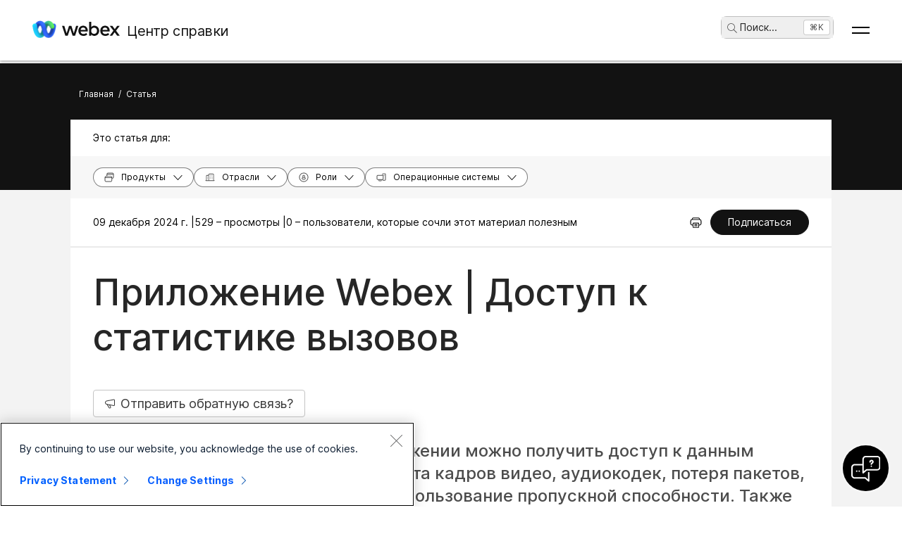

--- FILE ---
content_type: text/html; charset=utf-8
request_url: https://help.webex.com/ru-ru/article/netybjj/Webex-App-Access-call-statistics
body_size: 72126
content:
<!DOCTYPE html><html lang="ru-ru"><head><meta name="viewport" content="width=device-width"/><meta charSet="utf-8"/><link rel="icon" type="image/png" href="/images/favicon.png"/><title>Приложение Webex | Доступ к статистике вызовов</title><meta name="description" content="Во время вызова в мобильном приложении можно получить доступ к данным статистики
вызовов, таким как частота кадров видео, аудиокодек, потеря пакетов,
неустойчивость синхронизации и использование пропускной способности. Также
отображается индикатор с информацией об используемой среде вызовов (эта
информация может понадобиться администратору или команде поддержки для
устранения неполадок)."/><meta property="og:title" content="Приложение Webex | Доступ к статистике вызовов"/><meta property="og:description" content="Во время вызова в мобильном приложении можно получить доступ к данным статистики
вызовов, таким как частота кадров видео, аудиокодек, потеря пакетов,
неустойчивость синхронизации и использование пропускной способности. Также
отображается индикатор с информацией об используемой среде вызовов (эта
информация может понадобиться администратору или команде поддержки для
устранения неполадок)."/><meta property="og:url" content="https://help.webex.com/article/netybjj/Webex-App-Access-call-statistics"/><meta property="og:type" content="Website"/><meta property="og:image" content="/images/cisco-webex-logo-tn.png"/><meta property="og:site_name" content="Центр справки Webex"/><meta name="twitter:card" content="Во время вызова в мобильном приложении можно получить доступ к данным статистики
вызовов, таким как частота кадров видео, аудиокодек, потеря пакетов,
неустойчивость синхронизации и использование пропускной способности. Также
отображается индикатор с информацией об используемой среде вызовов (эта
информация может понадобиться администратору или команде поддержки для
устранения неполадок)."/><meta name="twitter:site" content="https://help.webex.com/article/netybjj/Webex-App-Access-call-statistics"/><meta name="twitter:title" content="ПРИЛОЖЕНИЕ WEBEX | ДОСТУП К СТАТИСТИКЕ ВЫЗОВОВ"/><meta name="twitter:description" content="Во время вызова в мобильном приложении можно получить доступ к данным статистики
вызовов, таким как частота кадров видео, аудиокодек, потеря пакетов,
неустойчивость синхронизации и использование пропускной способности. Также
отображается индикатор с информацией об используемой среде вызовов (эта
информация может понадобиться администратору или команде поддержки для
устранения неполадок)."/><meta name="twitter:image" content="/images/cisco-webex-logo-tn.png"/><meta name="ahrefs-site-verification" content="e5dfbeb7f6d10bf8b4de48b01073d76e6a75a4f518bef5af6a90be7150203106"/><meta name="google-site-verification" content="Ufr-hRRP7rhHTer8MD0Z9uwUaamP1MsPCXH69m_Lay0"/><meta name="next-head-count" content="18"/><link rel="preload" href="/_next/static/css/98c4e0bd0e30d8d5fc4e.css" as="style"/><link rel="stylesheet" href="/_next/static/css/98c4e0bd0e30d8d5fc4e.css" data-n-g=""/><link rel="preload" href="/_next/static/css/28444bf2573a3e981db7.css" as="style"/><link rel="stylesheet" href="/_next/static/css/28444bf2573a3e981db7.css" data-n-p=""/><link rel="preload" href="/_next/static/css/d4325b4e8837ddeb756f.css" as="style"/><link rel="stylesheet" href="/_next/static/css/d4325b4e8837ddeb756f.css" data-n-p=""/><link rel="preload" href="/_next/static/css/c0cc3b4598a5b0206671.css" as="style"/><link rel="stylesheet" href="/_next/static/css/c0cc3b4598a5b0206671.css" data-n-p=""/><link rel="preload" href="/_next/static/css/9bf45ccfac9bc1a1f7b4.css" as="style"/><link rel="stylesheet" href="/_next/static/css/9bf45ccfac9bc1a1f7b4.css" data-n-p=""/><link rel="preload" href="/_next/static/css/98f3544d5797f36c67f1.css" as="style"/><link rel="stylesheet" href="/_next/static/css/98f3544d5797f36c67f1.css" data-n-p=""/><link rel="preload" href="/_next/static/css/1a6be4dd5f90056b89f1.css" as="style"/><link rel="stylesheet" href="/_next/static/css/1a6be4dd5f90056b89f1.css" data-n-p=""/><noscript data-n-css=""></noscript><script defer="" nomodule="" src="/_next/static/chunks/polyfills-b69b38e0e606287ba003.js"></script><script src="/_next/static/chunks/webpack-f80862713b2ce4f5b18b.js" defer=""></script><script src="/_next/static/chunks/framework-106d25c2ed81dc45938c.js" defer=""></script><script src="/_next/static/chunks/main-3cb364a940848d86b3cc.js" defer=""></script><script src="/_next/static/chunks/pages/_app-68a291d27d4a5af3e98b.js" defer=""></script><script src="/_next/static/chunks/3bf748c2-00247bc9370462e132b9.js" defer=""></script><script src="/_next/static/chunks/1377-1db7fe39e4281bae2203.js" defer=""></script><script src="/_next/static/chunks/5351-a19e5db29e76e09a175a.js" defer=""></script><script src="/_next/static/chunks/5675-678c63bb70deaa4ae7a5.js" defer=""></script><script src="/_next/static/chunks/2329-55082ecfc156e3167019.js" defer=""></script><script src="/_next/static/chunks/2207-fe908cc3d33b8c05845c.js" defer=""></script><script src="/_next/static/chunks/615-7c73722453a1223bafd0.js" defer=""></script><script src="/_next/static/chunks/2437-8417f1c36c305d2b01af.js" defer=""></script><script src="/_next/static/chunks/5802-59394962dd6bc27dc1d3.js" defer=""></script><script src="/_next/static/chunks/6010-15cf33050835b10841d4.js" defer=""></script><script src="/_next/static/chunks/pages/article/%5B...id%5D-dae55d8450538a5d6ca1.js" defer=""></script><script src="/_next/static/oFZRP3ZQMRCMbZGBAX34K/_buildManifest.js" defer=""></script><script src="/_next/static/oFZRP3ZQMRCMbZGBAX34K/_ssgManifest.js" defer=""></script></head><body class="parent-body" dir="ltr"><div id="__next"><header id="header" class="header_header__LZegv  "><button role="link" id="skipToContent" aria-label="Перейти к контенту" class="header_skipToContent__Vmbpj">Перейти к контенту</button><nav class="header_navigation__3xhwz"><a class="header_webexLogoLink__1pCdf" href="/ru-ru"><img src="/logo/webexlogo.png" class="pr-2 h-[25px] align-text-bottom" alt="webex-logo" aria-hidden="true"/><img class="header_webexLogoImage__3Chvx" alt="webex-logo"/><span class="header_webexLogoText__2qKTa">Центр справки</span></a><div class="header_rightNav__3WZw7"><li class="header_navListItem__DA5ND header_searchBtnMob__2YxKH relative bottom-1 list-none xs:!hidden md:!flex"><button class="p-0 pl-2 align-middle h-30 hover:!color-[#ffffff]" aria-label="main.headerSearchButtonLabel"><img src="/images/search-icon.svg" class="self-center xs:h-[14px] mr-1" alt="пиктограмма поиска" aria-label="пиктограмма поиска"/>Поиск<!-- -->...</button><span class="header_tag__1XspI absolute right-0 w-auto duration-300 right-1 cursor-pointer">Ctrl K</span></li><li class="header_navListItem__DA5ND relative bottom-1 list-none xs:!flex md:!hidden"><button class="p-0 pl-2 align-middle h-30 hover:!color-[#ffffff] pt-3 pr-1" aria-label="main.headerSearchButtonLabel"><img src="/images/search-icon.svg" class="self-center xs:h-[18px] mr-1 " alt="пиктограмма поиска" aria-label="пиктограмма поиска"/></button></li><button id="hamburger" class="header_hamburger__kx8Kw" aria-label="Open Menu"><span class="header_bar__2zcu9"></span><span class="header_bar__2zcu9"></span></button><ul id="navList" class="header_navList__1EGkY"><li class="header_navListItem__DA5ND"><a class="header_navOption__1eJz5 header_support__17lZM" role="link" aria-label="Начало работы: все, что необходимо знать, чтобы начать работу с Webex" href="/ru-ru/getting-started" rel="noreferrer">Начало работы</a></li><li class="header_navListItem__DA5ND"><a class="header_navOption__1eJz5 header_support__17lZM" role="link" aria-label="Справка по продукту: получите помощь в отношении каждого из продуктов." href="/ru-ru/products" rel="noreferrer">Справка по продукту</a></li><li class="header_navListItem__DA5ND"><a class="header_navOption__1eJz5 header_support__17lZM" role="link" aria-label="Справка для администраторов: разделы справки предусмотрены для партнеров, ИТ-менеджеров, организаторов и других административных ролей" href="/ru-ru/ld-na96q1w" rel="noreferrer">Администрирование</a></li><li class="header_navListItem__DA5ND"><a class="header_navOption__1eJz5 header_support__17lZM" role="link" aria-label="Новые возможности" href="/ru-ru/ld-v6m1dl" rel="noreferrer">Новые возможности</a></li><li class="header_navListItem__DA5ND"><button aria-label="Материалы" class="header_navOption__1eJz5  " aria-expanded="false">Материалы<img aria-hidden="true" class="header_headerDropdownArrow__1ggqT" alt="down arrow"/></button><div class="header_subNav__2aLc0 header_adoptionMenu__3K0Vc  relative"><div class="w-full grid grid-cols-1 lg:grid-cols-4 md:grid-cols-2 gap-8 pt-8 pr-0 pb-20 pl-16"><div class="inline-flex flex-col justify-start items-start"><div class="w-full flex flex-col justify-start items-start gap-4"><div class="flex flex-col justify-start items-start gap-6"><div class="flex flex-col justify-start items-start"><p class="header_subHead__1HoVb justify-start text-neutral-500 text-sm font-normal uppercase leading-tight mb-0">Support</p></div><div class="flex flex-col justify-start items-start gap-4"><div data-state="normal" class="inline-flex justify-start items-center gap-2"><div class="pr-1 inline-flex flex-col justify-start items-start gap-1"><a href="https://signin.webex.com/join" class="justify-start leading-loose">Join a meeting</a></div></div><div data-state="normal" class="inline-flex justify-start items-center gap-2"><div class="pr-1 inline-flex flex-col justify-start items-start gap-1"><a href="https://developer.webex.com/" target="_blank" rel="noreferrer" class="justify-start leading-loose inline-flex items-center gap-1">Developer Tools<img src="/images/pop-out-bold.svg" alt="Developer Tools" class="inline h-4 w-4 ml-2" aria-hidden="true"/></a></div></div><div data-state="normal" class="inline-flex justify-start items-center gap-2"><div class="pr-1 inline-flex flex-col justify-start items-start gap-1"><a href="https://adopt.webex.com/" target="_blank" rel="noreferrer" class="justify-start leading-loose inline-flex items-center gap-1">Webex Adoption<img src="/images/pop-out-bold.svg" alt="Webex Adoption" class="inline h-4 w-4 ml-2" aria-hidden="true"/></a></div></div><div data-state="normal" class="inline-flex justify-start items-center gap-2"><div class="pr-1 inline-flex flex-col justify-start items-start gap-1"><a href="/ru-ru/contact" class="justify-start leading-loose">Contact Support</a></div></div></div></div><div class="self-stretch flex flex-col justify-start items-start gap-2"></div></div></div><div class="inline-flex flex-col justify-start items-start"><div class="w-full flex flex-col justify-start items-start gap-4"><div class="flex flex-col justify-start items-start gap-6"><div class="flex flex-col justify-start items-start"><p class="header_subHead__1HoVb justify-start text-neutral-500 text-sm font-normal uppercase leading-tight mb-0">learn</p></div><div class="flex flex-col justify-start items-start gap-4"><div data-state="normal" class="p-1 bg-black/0 rounded inline-flex justify-start items-center gap-2"><div class="pr-1 inline-flex flex-col justify-start items-start gap-1"><a href="/ru-ru/video-resources" rel="noreferrer" class="justify-start leading-loose">Video resources</a></div></div><div data-state="normal" class="p-1 bg-black/0 rounded inline-flex justify-start items-center gap-2"><div class="pr-1 inline-flex flex-col justify-start items-start gap-1"><a href="https://academy.webex.com/learn" target="_blank" rel="noreferrer" class="justify-start leading-loose inline-flex items-center gap-1">Webex Academy<img src="/images/pop-out-bold.svg" alt="Webex Academy" class="inline h-4 w-4 ml-2" aria-hidden="true"/></a></div></div><div data-state="normal" class="p-1 bg-black/0 rounded inline-flex justify-start items-center gap-2"><div class="pr-1 inline-flex flex-col justify-start items-start gap-1"><a href="https://www.webex.com/learn/webinars-demos.html" target="_blank" rel="noreferrer" class="justify-start leading-loose inline-flex items-center gap-1">Live Events and Webinars<img src="/images/pop-out-bold.svg" alt="Live Events and Webinars" class="inline h-4 w-4 ml-2" aria-hidden="true"/></a></div></div><div data-state="normal" class="p-1 bg-black/0 rounded inline-flex justify-start items-center gap-2"><div class="pr-1 inline-flex flex-col justify-start items-start gap-1"><a href="https://blog.webex.com/" target="_blank" rel="noreferrer" class="justify-start leading-loose inline-flex items-center gap-1">Webex Blog<img src="/images/pop-out-bold.svg" alt="Webex Blog" class="inline h-4 w-4 ml-2" aria-hidden="true"/></a></div></div></div></div></div></div><div class="inline-flex flex-col justify-start items-start"><div class="w-full flex flex-col justify-start items-start gap-4"><div class="flex flex-col justify-start items-start gap-6"><div class="flex flex-col justify-start items-start gap-8"><p class="header_subHead__1HoVb justify-start text-neutral-500 text-sm font-normal uppercase leading-tight mb-0">programs</p></div><div class="flex flex-col justify-start items-start gap-4"><div data-state="normal" class="p-1 bg-black/0 rounded inline-flex justify-start items-center gap-2"><div class="pr-1 inline-flex flex-col justify-start items-start gap-1"><a href="https://community.cisco.com/t5/webex-community/ct-p/webex-user" target="_blank" rel="noreferrer" class="justify-start leading-loose inline-flex items-center gap-1">Webex Community<img src="/images/pop-out-bold.svg" alt="Webex Community" class="inline h-4 w-4 ml-2" aria-hidden="true"/></a></div></div><div data-state="normal" class="p-1 bg-black/0 rounded inline-flex justify-start items-center gap-2"><div class="pr-1 inline-flex flex-col justify-start items-start gap-1"><a href="https://www.webex.com/insider" target="_blank" rel="noreferrer" class="justify-start leading-loose inline-flex items-center gap-1">Webex Insider<img src="/images/pop-out-bold.svg" alt="Webex Insider" class="inline h-4 w-4 ml-2" aria-hidden="true"/></a></div></div><div data-state="normal" class="p-1 bg-black/0 rounded inline-flex justify-start items-center gap-2"><div class="pr-1 inline-flex flex-col justify-start items-start gap-1"><a href="https://apphub.webex.com/" target="_blank" rel="noreferrer" class="justify-start leading-loose inline-flex items-center gap-1">App Hub<img src="/images/pop-out-bold.svg" alt="App Hub" class="inline h-4 w-4 ml-2" aria-hidden="true"/></a></div></div></div></div></div></div><div class="w-80 inline-flex flex-col justify-start items-end gap-4"><div class="header_aiCard__2ymzL w-full px-4 pt-4 pb-4 bg-gradient-to-b from-zinc-100 to-white rounded-3xl shadow-[0px_0px_1px_0px_rgba(0,0,0,0.16)] shadow-[0px_4px_8px_0px_rgba(0,0,0,0.16)] outline outline-[0.81px] outline-offset-[-0.81px] outline-stone-300 flex flex-col justify-start items-start gap-4 overflow-hidden cursor-pointer"><div class="self-stretch h-32 relative bg-gray-100 rounded-xl overflow-hidden"><img src="/images/ai.png" alt="Cisco AI Assistant" class="w-full h-full object-cover object-center"/></div><div class="self-stretch flex flex-col justify-start items-start gap-1"><div class="self-stretch flex flex-col justify-start items-start"><h2 class="justify-start text-black text-2xl font-medium leading-loose">Cisco AI Assistant</h2><p class="text-neutral-500 text-base font-normal leading-normal text-wrap text-[16px] mb-0">The most advanced generative AI-powered platform for hybrid work and customer experience.</p></div><div class="px-4 py-2.5 bg-black/0 rounded-[40.46px] shadow-[0px_1.6184972524642944px_11.32948112487793px_0px_rgba(0,0,0,0.15)] outline outline-[0.81px] outline-offset-[-0.81px] outline-black/50 inline-flex justify-start items-center gap-[3.24px] mt-2 hover:bg-[#00000012] transition-colors duration-300"><a href="/ru-ru/webex-ai" rel="noreferrer" target="_blank" class="text-center justify-start text-black/95 text-xs font-normal leading-tight hover:!no-underline hover:text-white transition-colors duration-300">Learn more →</a></div></div></div></div></div><div class="header_foot__2f14J w-full bg-white absolute bottom-0 left-0 pt-4 pb-4"><div class="px-4 md:pr-16 md:pl-16"><div class="w-full grid grid-cols-1 md:grid-cols-2 gap-4"><div class="inline-flex flex-row justify-start items-center space-x-2"><img src="/logo/webexsmall.png" alt="webex" class="h-8 inline" aria-hidden="true"/><a href="https://www.webex.com/downloads.html" target="_blank" rel="noreferrer" class="text-xs font-medium text-neutral-500 leading-tight whitespace-nowrap">Download Webex</a></div><div class="inline-flex flex-row justify-start md:justify-end items-center space-x-4"><a href="tel:+1-888-469-3239" target="_blank" rel="noreferrer" class="text-xs font-medium text-neutral-500 leading-tight whitespace-nowrap">+1-888-469-3239</a><a href="https://www.webex.com/contact-sales.html" target="_blank" rel="noreferrer" class="text-xs font-medium text-neutral-500 leading-tight whitespace-nowrap">Contact Sales →</a></div></div></div></div></div></li><li class="header_navListItem__DA5ND header_searchBtn__B-lqf relative bottom-1"><button class="header_navOption__1eJz5 p-0 pl-2 hover:!no-underline align-middle h-30" aria-label="main.headerSearchButtonLabel"><img src="/images/search-icon.svg" class="self-center xs:h-[14px] xs:w-[14px] mr-1" alt="пиктограмма поиска" aria-label="пиктограмма поиска"/>Поиск<!-- -->...</button><span class="header_tag__1XspI absolute right-0 w-auto duration-300 right-1 cursor-pointer">Ctrl K</span></li><li class="header_navListItem__DA5ND"><button id="Languages" aria-label="Кнопка меню языка. Для активации нажмите клавишу ввода" class="header_navOption__1eJz5  " aria-expanded="false"><span><span class="header_languageGlobeIcon__ZilEX"></span><span>Pyccĸий</span></span><img aria-hidden="true" class="header_headerDropdownArrow__1ggqT" alt="down arrow"/></button><div class="header_subNav__2aLc0 header_language__252li  "><ul class="header_languageList__2q9fR"><li class="header_languageListItem__3wqHU" lang="da-dk" aria-labelledby="Dansk"><a class="header_languageListItemLink__2qoyL" href="/da-dk/article/netybjj/Webex-App-Access-call-statistics" lang="da-dk" aria-labelledby="Dansk"><span lang="da-dk"> <!-- -->Dansk<!-- --> </span></a></li><li class="header_languageListItem__3wqHU" lang="de-de" aria-labelledby="Deutsch"><a class="header_languageListItemLink__2qoyL" href="/de-de/article/netybjj/Webex-App-Access-call-statistics" lang="de-de" aria-labelledby="Deutsch"><span lang="de-de"> <!-- -->Deutsch<!-- --> </span></a></li><li class="header_languageListItem__3wqHU" lang="en-us" aria-labelledby="English"><a class="header_languageListItemLink__2qoyL header_selectedLanguage__24NVA" href="/en-us/article/netybjj/Webex-App-Access-call-statistics" lang="en-us" aria-labelledby="English"><span lang="en-us"> <!-- -->English<!-- --> </span></a><img class="header_languageTickImg__1SGZh" height="10" width="14" src="/images/checkbox-check.svg" alt="галочка языка"/></li><li class="header_languageListItem__3wqHU" lang="es-co" aria-labelledby="Español"><a class="header_languageListItemLink__2qoyL" href="/es-co/article/netybjj/Webex-App-Access-call-statistics" lang="es-co" aria-labelledby="Español"><span lang="es-co"> <!-- -->Español<!-- --> </span></a></li><li class="header_languageListItem__3wqHU" lang="fr-fr" aria-labelledby="Français"><a class="header_languageListItemLink__2qoyL" href="/fr-fr/article/netybjj/Webex-App-Access-call-statistics" lang="fr-fr" aria-labelledby="Français"><span lang="fr-fr"> <!-- -->Français<!-- --> </span></a></li><li class="header_languageListItem__3wqHU" lang="it-it" aria-labelledby="Italiano"><a class="header_languageListItemLink__2qoyL" href="/it-it/article/netybjj/Webex-App-Access-call-statistics" lang="it-it" aria-labelledby="Italiano"><span lang="it-it"> <!-- -->Italiano<!-- --> </span></a></li><li class="header_languageListItem__3wqHU" lang="nl-nl" aria-labelledby="Nederlands"><a class="header_languageListItemLink__2qoyL" href="/nl-nl/article/netybjj/Webex-App-Access-call-statistics" lang="nl-nl" aria-labelledby="Nederlands"><span lang="nl-nl"> <!-- -->Nederlands<!-- --> </span></a></li><li class="header_languageListItem__3wqHU" lang="pt-br" aria-labelledby="Português"><a class="header_languageListItemLink__2qoyL" href="/pt-br/article/netybjj/Webex-App-Access-call-statistics" lang="pt-br" aria-labelledby="Português"><span lang="pt-br"> <!-- -->Português<!-- --> </span></a></li><li class="header_languageListItem__3wqHU" lang="ru-ru" aria-labelledby="Pyccĸий"><a class="header_languageListItemLink__2qoyL" href="/ru-ru/article/netybjj/Webex-App-Access-call-statistics" lang="ru-ru" aria-labelledby="Pyccĸий"><span lang="ru-ru"> <!-- -->Pyccĸий<!-- --> </span></a></li><li class="header_languageListItem__3wqHU" lang="sv-se" aria-labelledby="Svenska"><a class="header_languageListItemLink__2qoyL" href="/sv-se/article/netybjj/Webex-App-Access-call-statistics" lang="sv-se" aria-labelledby="Svenska"><span lang="sv-se"> <!-- -->Svenska<!-- --> </span></a></li><li class="header_languageListItem__3wqHU" lang="tr-tr" aria-labelledby="Tϋrkçe"><a class="header_languageListItemLink__2qoyL" href="/tr-tr/article/netybjj/Webex-App-Access-call-statistics" lang="tr-tr" aria-labelledby="Tϋrkçe"><span lang="tr-tr"> <!-- -->Tϋrkçe<!-- --> </span></a></li><li class="header_languageListItem__3wqHU" lang="ko-kr" aria-labelledby="한국어"><a class="header_languageListItemLink__2qoyL" href="/ko-kr/article/netybjj/Webex-App-Access-call-statistics" lang="ko-kr" aria-labelledby="한국어"><span lang="ko-kr"> <!-- -->한국어<!-- --> </span></a></li><li class="header_languageListItem__3wqHU" lang="ja-jp" aria-labelledby="日本語"><a class="header_languageListItemLink__2qoyL" href="/ja-jp/article/netybjj/Webex-App-Access-call-statistics" lang="ja-jp" aria-labelledby="日本語"><span lang="ja-jp"> <!-- -->日本語<!-- --> </span></a></li><li class="header_languageListItem__3wqHU" lang="zh-cn" aria-labelledby="简体中文"><a class="header_languageListItemLink__2qoyL" href="/zh-cn/article/netybjj/Webex-App-Access-call-statistics" lang="zh-cn" aria-labelledby="简体中文"><span lang="zh-cn"> <!-- -->简体中文<!-- --> </span></a></li><li class="header_languageListItem__3wqHU" lang="zh-tw" aria-labelledby="繁體中文"><a class="header_languageListItemLink__2qoyL" href="/zh-tw/article/netybjj/Webex-App-Access-call-statistics" lang="zh-tw" aria-labelledby="繁體中文"><span lang="zh-tw"> <!-- -->繁體中文<!-- --> </span></a></li><li class="header_languageListItem__3wqHU" lang="ro-ro" aria-labelledby="Română"><a class="header_languageListItemLink__2qoyL" href="/ro-ro/article/netybjj/Webex-App-Access-call-statistics" lang="ro-ro" aria-labelledby="Română"><span lang="ro-ro"> <!-- -->Română<!-- --> </span></a></li><li class="header_languageListItem__3wqHU" lang="hu-hu" aria-labelledby="Magyar"><a class="header_languageListItemLink__2qoyL" href="/hu-hu/article/netybjj/Webex-App-Access-call-statistics" lang="hu-hu" aria-labelledby="Magyar"><span lang="hu-hu"> <!-- -->Magyar<!-- --> </span></a></li><li class="header_languageListItem__3wqHU" lang="pl-pl" aria-labelledby="Polski"><a class="header_languageListItemLink__2qoyL" href="/pl-pl/article/netybjj/Webex-App-Access-call-statistics" lang="pl-pl" aria-labelledby="Polski"><span lang="pl-pl"> <!-- -->Polski<!-- --> </span></a></li><li class="header_languageListItem__3wqHU" lang="cs-cz" aria-labelledby="Čeština"><a class="header_languageListItemLink__2qoyL" href="/cs-cz/article/netybjj/Webex-App-Access-call-statistics" lang="cs-cz" aria-labelledby="Čeština"><span lang="cs-cz"> <!-- -->Čeština<!-- --> </span></a></li><li class="header_languageListItem__3wqHU" lang="bg-bg" aria-labelledby="Български"><a class="header_languageListItemLink__2qoyL" href="/bg-bg/article/netybjj/Webex-App-Access-call-statistics" lang="bg-bg" aria-labelledby="Български"><span lang="bg-bg"> <!-- -->Български<!-- --> </span></a></li><li class="header_languageListItem__3wqHU" lang="no-no" aria-labelledby="Norsk"><a class="header_languageListItemLink__2qoyL" href="/no-no/article/netybjj/Webex-App-Access-call-statistics" lang="no-no" aria-labelledby="Norsk"><span lang="no-no"> <!-- -->Norsk<!-- --> </span></a></li><li class="header_languageListItem__3wqHU" lang="hr-hr" aria-labelledby="Hrvatski"><a class="header_languageListItemLink__2qoyL" href="/hr-hr/article/netybjj/Webex-App-Access-call-statistics" lang="hr-hr" aria-labelledby="Hrvatski"><span lang="hr-hr"> <!-- -->Hrvatski<!-- --> </span></a></li><li class="header_languageListItem__3wqHU" lang="sr-rs" aria-labelledby="Srpski"><a class="header_languageListItemLink__2qoyL" href="/sr-rs/article/netybjj/Webex-App-Access-call-statistics" lang="sr-rs" aria-labelledby="Srpski"><span lang="sr-rs"> <!-- -->Srpski<!-- --> </span></a></li><li class="header_languageListItem__3wqHU" lang="uk-ua" aria-labelledby="Українська"><a class="header_languageListItemLink__2qoyL" href="/uk-ua/article/netybjj/Webex-App-Access-call-statistics" lang="uk-ua" aria-labelledby="Українська"><span lang="uk-ua"> <!-- -->Українська<!-- --> </span></a></li><li class="header_languageListItem__3wqHU" lang="ar-ae" aria-labelledby="العربية"><a class="header_languageListItemLink__2qoyL" href="/ar-ae/article/netybjj/Webex-App-Access-call-statistics" lang="ar-ae" aria-labelledby="العربية"><span lang="ar-ae"> <!-- -->العربية<!-- --> </span></a></li><li class="header_languageListItem__3wqHU" lang="he-il" aria-labelledby="עברית"><a class="header_languageListItemLink__2qoyL" href="/he-il/article/netybjj/Webex-App-Access-call-statistics" lang="he-il" aria-labelledby="עברית"><span lang="he-il"> <!-- -->עברית<!-- --> </span></a></li><li class="header_languageListItem__3wqHU" lang="fi-fi" aria-labelledby="Suomi"><a class="header_languageListItemLink__2qoyL" href="/fi-fi/article/netybjj/Webex-App-Access-call-statistics" lang="fi-fi" aria-labelledby="Suomi"><span lang="fi-fi"> <!-- -->Suomi<!-- --> </span></a></li><li class="header_languageListItem__3wqHU" lang="sl-si" aria-labelledby="Slovenščina"><a class="header_languageListItemLink__2qoyL" href="/sl-si/article/netybjj/Webex-App-Access-call-statistics" lang="sl-si" aria-labelledby="Slovenščina"><span lang="sl-si"> <!-- -->Slovenščina<!-- --> </span></a></li><li class="header_languageListItem__3wqHU" lang="sk-sk" aria-labelledby="Slovenský"><a class="header_languageListItemLink__2qoyL" href="/sk-sk/article/netybjj/Webex-App-Access-call-statistics" lang="sk-sk" aria-labelledby="Slovenský"><span lang="sk-sk"> <!-- -->Slovenský<!-- --> </span></a></li></ul></div></li><li class="header_navListItem__DA5ND"><div class="header_HeaderSignInContainer__HJlFs"><button class="header_headerButton__7V7Q5" id="header-signin-button-link">Вход</button></div><div class="Toastify"></div></li></ul></div></nav></header><div><div class="article_gryBck__3YsMK article_noToc__3Cw-J" id="noToc"><div class="article_article-header__1Pcuw"><div class="article_article-container__3tZbp"><ul><li id="article-links-home"><a href="/ru-ru">Главная</a></li><li>/</li><li id="article-links">Статья</li></ul></div></div><div class="article_article-box__yKMR6" id="article-box"><div class="article_article-content__3LNEI"><div class="article_article-metadata__2iLql"><div class="feedback_feedback-container-main__3W809"><div class="feedback_feedback-modal__1vGUA feedback_hide__2I1aE"><div id="modal1" class="feedback_feedback-container__1Njj5"><div class="feedback_feedback-main__20eRh"><div class="feedback_feedback-main-header__3ljka"><div class="feedback_feedback-header-title__25gel">Была ли статья полезной?</div><div class="feedback_feedback-header__1qdlq feedback_feedback-close__3_Vkr" tabindex="0" role="button"><img src="/images/icn-close.svg" alt="close"/></div></div><div class="feedback_feedback-body__6qKY1"><div class="feedback_feedback-submit-section__3wXTu" role="status"><h1 class="feedback_feedback-thanks-msg__3HU11">Благодарим вас за обратную связь.</h1></div><div class="feedback_feedback-buttons__2772O feedback_not-active__2d49z"><button size="52" class="feedback_yes-btn__3jkKy" color="blue"><img src="/images/thumbs-up.svg"/>Да, спасибо!</button><button size="52" class="feedback_no-btn__18T0x" color="blue"><img src="/images/thumbs-down.svg"/>Не совсем</button></div><div class="feedback_feedback-section__1Y1b0"></div></div><div class="feedback_submit-feedback__37jl_"></div></div></div></div></div><div class="article_article-metadata-info__2pz_7"><div class="article_articleMetadata__1-JvR"><span class="article_article-date__65Xwh">09 декабря 2024 г. | </span><span class="article_article-date__65Xwh">529 – просмотры | </span><span class="article_article-date__65Xwh">0 – пользователи, которые сочли этот материал полезным</span></div><div class="article_article-metadata-product__lhfiv article_article-metadata-right__1RioJ"><button class="article_article-print-btn__1zE6j" aria-label="Print PDF" tabindex="0"><img src="/images/print-icon-new.svg" alt="" class="article_print-image__2VDTX" height="17px" width="17px"/></button></div></div></div><div class="article_article-left-content__1AUsB"><div><div class="article_articleHeaderTop__kxK19"><div class="article_article-title__ouFdT"><h1>Приложение Webex | Доступ к статистике вызовов</h1></div><div style="top:86px" class="article_longformContainer__7_lkN"><div tabindex="0" class="article_longformTabButton__28T10"><img class="article_longformListIcon__1yaw-" src="/images/feedback.svg" alt="list-menu"/><span class="article_longformTitle__Cf5Gd">Отправить обратную связь?</span></div></div></div><div class="article_article-summary__1hQhW">Во время вызова в мобильном приложении можно получить доступ к данным статистики вызовов, таким как частота кадров видео, аудиокодек, потеря пакетов, неустойчивость синхронизации и использование пропускной способности. Также отображается индикатор с информацией об используемой среде вызовов (эта информация может понадобиться администратору или команде поддержки для устранения неполадок). </div><div id="content"><div class="article-content" id="content">
  <main role="main">
    <article data-userapp="Webex App" data-role="Administrator,User" data-product="Webex Calling,Calling in Webex (Unified CM)" data-operatingsystem="Android,iOS" data-productoffers="Webex for Government" data-internaltracking-ignore="Upgrade Batches-Batch 4" role="article">
  
  
  <div><article class="topic task no_summary_steps" id="id_136304"><div class="body taskbody" id="">
      <table border="0" id="" class="stepTable"><tbody>
        <tr id="" class="li step"><td border="0" valign="top" align="left">
          <p id="" class="ph cmd">Во время вызова коснитесь кнопки <span class="ph uicontrol">Дополнительно</span> <img height="" width="30" data-src="https://cisco-api.ingeniuxondemand.com/DITA/content/en/us/td/i/400001-500000/420001-430000/423001-424000/423879.jpg" alt="" src="https://cisco-api.ingeniuxondemand.com/DITA/content/en/us/td/i/400001-500000/420001-430000/423001-424000/423879.jpg">, а затем выберите <span class="ph uicontrol">Показать статистику</span>.</p>
          <div class="itemgroup info">
                    <p class="p"><img width="" data-src="https://cisco-api.ingeniuxondemand.com/DITA/content/en/us/td/i/400001-500000/440001-450000/447001-448000/447159.jpg" alt="" src="https://cisco-api.ingeniuxondemand.com/DITA/content/en/us/td/i/400001-500000/440001-450000/447001-448000/447159.jpg" class="image"></p>
                    <ul class="ul"><li class="li">
                            <p class="p"><span class="ph uicontrol">Вызов BSCF</span> . Телефонная связь используется Webex Calling.</p>
                        </li><li class="li">
                            <p class="p"><span class="ph uicontrol">Вызов CUCM</span>. Телефонная связь используется Unified CM.</p>
                        </li><li class="li">
                            <p class="p">Пустой индикатор. Вы участвуете в вызове в приложении Webex.</p>
                        </li></ul>
                    <p class="p">Дополнительную информацию см.&nbsp;в статье <a title="" href="https://help.webex.com/xga73p/" data-scope="external">Поддерживаемые параметры вызовов</a>.</p>
                </div>
        </td></tr>
      </tbody></table>
    </div></article></div>
</article>
  </main>
</div>
</div></div></div><div class="article-feedback_feedback-container__2NukP"><div class="article-feedback_feedback-inner-container__1Xq6a"><div class="article-feedback_feedback-inner-container-title__2VeCc">Была ли статья полезной?</div><div class="article-feedback_button-container__1IqyI"><div class="article-feedback_yes-feed-btn__mnYYf"><button id="yes" size="52" class="article-feedback_feedback-yes__xTVGF" aria-label="Была ли статья полезной?Да, спасибо!" data-click="vote enabled">Да, спасибо!</button></div><div class="article-feedback_neg-feed-btn__3QI1-"><button id="no" size="52" class="article-feedback_feedback-no__1kiMM" aria-label="Была ли статья полезной?Не совсем" data-click="vote enabled">Не совсем</button></div></div></div></div></div><div class="article_article-right__32i3F"><div class="article_article-feedback__1bdT3"><div class="article_yellow-section__17uRQ"></div><div class="article_accordion__2tfxg">Была ли статья полезной?<div class="article_arrow-icon__15eNn" tabindex="0"><img name="icon-arrow-up_16" src="/images/arrow-down_20.svg" alt="" height="20" width="20" aria-expanded="true"/></div></div><div class="article_feedback-emojis__1hk90"><button><img src="/images/up-btn.svg"/></button><button><img src="/images/down-btn.svg"/></button></div></div></div></div><div class="Toastify"></div></div><button id="scroll-top" title="Scroll to top" class="scroll-top_rbottom__2S1Vx" style="color:white;background-color:rgb(0, 143, 92)"><img src="/icons/arrow-up_16.svg" name="icon-arrow-up_16" alt="" id="arrow-icon-up-scroll" width="15" height="15" aria-expanded="true"/></button></div><div class="footer_footer-main-container__2WDS8" data-testid="footer"><div class="footer_footer-menu__1fIV5" role="main" aria-labelledby="footer"><div class="footer_footer-categories__2YU-6"><button type="button" class="footer_footer-category-heading-section__1kdnT" tabindex="0"><div tabindex="0" class="footer_footer-category-heading__2IXmZ"><h2 class="footer_footer-category-heading-title__oHGZ_" role="presentation">Малый бизнес</h2><img class="footer_category-nav-arrow__u3yu8  " src="/images/Mask.svg" alt="пиктограмма стрелки" width="16px" height="16px"/></div></button><div class="footer_footer-category-options__2iAuA  footer_hide-options__3qCzM"><a class="footer_footer-category-option-link__3Q7_U" href="https://pricing.webex.com/" tabindex="-1" target="_blank" rel="noreferrer">Цены</a><a class="footer_footer-category-option-link__3Q7_U" href="https://www.webex.com/all-new-webex.html" tabindex="-1" target="_blank" rel="noreferrer">Приложение Webex</a><a class="footer_footer-category-option-link__3Q7_U" href="https://www.webex.com/video-conferencing.html" tabindex="-1" target="_blank" rel="noreferrer">Совещания</a><a class="footer_footer-category-option-link__3Q7_U" href="https://www.webex.com/cloud-calling.html" tabindex="-1" target="_blank" rel="noreferrer">Calling</a><a class="footer_footer-category-option-link__3Q7_U" href="https://www.webex.com/team-collaboration.html" tabindex="-1" target="_blank" rel="noreferrer">Сообщения</a><a class="footer_footer-category-option-link__3Q7_U" href="https://www.webex.com/screen-sharing.html" tabindex="-1" target="_blank" rel="noreferrer">Совместный доступ к экрану</a></div></div><div class="footer_footer-categories__2YU-6"><button type="button" class="footer_footer-category-heading-section__1kdnT" tabindex="0"><div tabindex="0" class="footer_footer-category-heading__2IXmZ"><h2 class="footer_footer-category-heading-title__oHGZ_" role="presentation">Предприятие</h2><img class="footer_category-nav-arrow__u3yu8  " src="/images/Mask.svg" alt="пиктограмма стрелки" width="16px" height="16px"/></div></button><div class="footer_footer-category-options__2iAuA  footer_hide-options__3qCzM"><a class="footer_footer-category-option-link__3Q7_U" href="https://www.webex.com/collaboration-suite.html" tabindex="-1" target="_blank" rel="noreferrer">Webex Suite</a><a class="footer_footer-category-option-link__3Q7_U" href="https://www.webex.com/cloud-calling.html" tabindex="-1" target="_blank" rel="noreferrer">Calling</a><a class="footer_footer-category-option-link__3Q7_U" href="https://www.webex.com/video-conferencing.html" tabindex="-1" target="_blank" rel="noreferrer">Совещания</a><a class="footer_footer-category-option-link__3Q7_U" href="https://www.webex.com/team-collaboration.html" tabindex="-1" target="_blank" rel="noreferrer">Сообщения</a><a class="footer_footer-category-option-link__3Q7_U" href="https://www.webex.com/audience-engagement.html" tabindex="-1" target="_blank" rel="noreferrer">Slido</a><a class="footer_footer-category-option-link__3Q7_U" href="https://www.webex.com/webinar.html" tabindex="-1" target="_blank" rel="noreferrer">Вебинары</a><a class="footer_footer-category-option-link__3Q7_U" href="https://socio.events/" tabindex="-1" target="_blank" rel="noreferrer">Events</a><a class="footer_footer-category-option-link__3Q7_U" href="https://www.webex.com/contact-center.html" tabindex="-1" target="_blank" rel="noreferrer">Контакт-центр</a><a class="footer_footer-category-option-link__3Q7_U" href="https://www.webex.com/customer-interaction-management.html" tabindex="-1" target="_blank" rel="noreferrer">CPaaS</a><a class="footer_footer-category-option-link__3Q7_U" href="https://www.webex.com/security.html" tabindex="-1" target="_blank" rel="noreferrer">Безопасность</a><a class="footer_footer-category-option-link__3Q7_U" href="https://www.webex.com/control-hub.html" tabindex="-1" target="_blank" rel="noreferrer">Control Hub</a></div></div><div class="footer_footer-categories__2YU-6"><button type="button" class="footer_footer-category-heading-section__1kdnT" tabindex="0"><div tabindex="0" class="footer_footer-category-heading__2IXmZ"><h2 class="footer_footer-category-heading-title__oHGZ_" role="presentation">Устройства</h2><img class="footer_category-nav-arrow__u3yu8  " src="/images/Mask.svg" alt="пиктограмма стрелки" width="16px" height="16px"/></div></button><div class="footer_footer-category-options__2iAuA  footer_hide-options__3qCzM"><a class="footer_footer-category-option-link__3Q7_U" href="https://hardware.webex.com/products/headsets" tabindex="-1" target="_blank" rel="noreferrer">гарнитуры</a><a class="footer_footer-category-option-link__3Q7_U" href="https://hardware.webex.com/products/cameras" tabindex="-1" target="_blank" rel="noreferrer">Камеры</a><a class="footer_footer-category-option-link__3Q7_U" href="https://hardware.webex.com/products/desk-series" tabindex="-1" target="_blank" rel="noreferrer">Серия Desk</a><a class="footer_footer-category-option-link__3Q7_U" href="https://hardware.webex.com/products/room-series-and-kits" tabindex="-1" target="_blank" rel="noreferrer">Серия Room</a><a class="footer_footer-category-option-link__3Q7_U" href="https://hardware.webex.com/products/board-series" tabindex="-1" target="_blank" rel="noreferrer">Серия Board</a><a class="footer_footer-category-option-link__3Q7_U" href="https://hardware.webex.com/products/phones" tabindex="-1" target="_blank" rel="noreferrer">Серия Phone</a><a class="footer_footer-category-option-link__3Q7_U" href="https://hardware.webex.com/products/accessories" tabindex="-1" target="_blank" rel="noreferrer">Принадлежности</a></div></div><div class="footer_footer-categories__2YU-6"><button type="button" class="footer_footer-category-heading-section__1kdnT" tabindex="0"><div tabindex="0" class="footer_footer-category-heading__2IXmZ"><h2 class="footer_footer-category-heading-title__oHGZ_" role="presentation">Решения для</h2><img class="footer_category-nav-arrow__u3yu8  " src="/images/Mask.svg" alt="пиктограмма стрелки" width="16px" height="16px"/></div></button><div class="footer_footer-category-options__2iAuA  footer_hide-options__3qCzM"><a class="footer_footer-category-option-link__3Q7_U" href="https://www.webex.com/industries/education.html" tabindex="-1" target="_blank" rel="noreferrer">Образование</a><a class="footer_footer-category-option-link__3Q7_U" href="https://www.webex.com/industries/healthcare.html" tabindex="-1" target="_blank" rel="noreferrer">Здравоохранение</a><a class="footer_footer-category-option-link__3Q7_U" href="https://www.webex.com/industries/government.html" tabindex="-1" target="_blank" rel="noreferrer">Государственный сектор</a><a class="footer_footer-category-option-link__3Q7_U" href="https://www.webex.com/industries/financial-services.html" tabindex="-1" target="_blank" rel="noreferrer">&quot;Финансы&quot;;</a><a class="footer_footer-category-option-link__3Q7_U" href="https://www.webex.com/industries/sports-entertainment.html" tabindex="-1" target="_blank" rel="noreferrer">Спорт и шоу-бизнес</a><a class="footer_footer-category-option-link__3Q7_U" href="https://www.webex.com/industries/frontline.html" tabindex="-1" target="_blank" rel="noreferrer">Работа с клиентами</a><a class="footer_footer-category-option-link__3Q7_U" href="https://www.webex.com/industries/nonprofits.html" tabindex="-1" target="_blank" rel="noreferrer">Некоммерческие организации</a><a class="footer_footer-category-option-link__3Q7_U" href="https://www.webex.com/industries/start-ups.html" tabindex="-1" target="_blank" rel="noreferrer">Стартапы</a><a class="footer_footer-category-option-link__3Q7_U" href="https://www.webex.com/hybrid-work.html" tabindex="-1" target="_blank" rel="noreferrer">Работа в гибридном режиме</a></div></div><div class="footer_footer-categories__2YU-6"><button type="button" class="footer_footer-category-heading-section__1kdnT" tabindex="0"><div tabindex="0" class="footer_footer-category-heading__2IXmZ"><h2 class="footer_footer-category-heading-title__oHGZ_" role="presentation">Материалы</h2><img class="footer_category-nav-arrow__u3yu8  " src="/images/Mask.svg" alt="пиктограмма стрелки" width="16px" height="16px"/></div></button><div class="footer_footer-category-options__2iAuA  footer_hide-options__3qCzM"><a class="footer_footer-category-option-link__3Q7_U" href="https://www.webex.com/downloads.html" tabindex="-1" target="_blank" rel="noreferrer">Скачивания</a><a class="footer_footer-category-option-link__3Q7_U" href="https://www.webex.com/test-meeting.html" tabindex="-1" target="_blank" rel="noreferrer">Присоединиться к тестовому совещанию</a><a class="footer_footer-category-option-link__3Q7_U" href="/ru-ru/landing/onlineclasses" tabindex="-1" target="_blank" rel="noreferrer">Онлайн-уроки</a><a class="footer_footer-category-option-link__3Q7_U" href="https://www.webex.com/products/integrations/index.html" tabindex="-1" target="_blank" rel="noreferrer">Интеграции</a><a class="footer_footer-category-option-link__3Q7_U" href="https://www.webex.com/accessibility.html" tabindex="-1" target="_blank" rel="noreferrer">Специальные возможности</a><a class="footer_footer-category-option-link__3Q7_U" href="https://www.webex.com/inclusive-collaboration.html" tabindex="-1" target="_blank" rel="noreferrer">Инклюзивность</a><a class="footer_footer-category-option-link__3Q7_U" href="https://www.webex.com/learn/webinars-demos.html" tabindex="-1" target="_blank" rel="noreferrer">Вебинары в режиме реального времени и по запросу</a><a class="footer_footer-category-option-link__3Q7_U" href="https://cs.co/webexcommunity" tabindex="-1" target="_blank" rel="noreferrer">Сообщество Webex</a><a class="footer_footer-category-option-link__3Q7_U" href="https://developer.webex.com/" tabindex="-1" target="_blank" rel="noreferrer">Разработчики Webex</a><a class="footer_footer-category-option-link__3Q7_U" href="https://www.webex.com/resources/whats-new.html" tabindex="-1" target="_blank" rel="noreferrer">Новости и инновации</a></div></div><div class="footer_footer-categories__2YU-6"><button type="button" class="footer_footer-category-heading-section__1kdnT" tabindex="0"><div tabindex="0" class="footer_footer-category-heading__2IXmZ"><h2 class="footer_footer-category-heading-title__oHGZ_" role="presentation">Компания</h2><img class="footer_category-nav-arrow__u3yu8  " src="/images/Mask.svg" alt="пиктограмма стрелки" width="16px" height="16px"/></div></button><div class="footer_footer-category-options__2iAuA  footer_hide-options__3qCzM"><a class="footer_footer-category-option-link__3Q7_U" href="https://www.cisco.com/c/en/us/solutions/collaboration/index.html#~stickynav=1" tabindex="-1" target="_blank" rel="noreferrer">Cisco</a><a class="footer_footer-category-option-link__3Q7_U" href="/ru-ru/contact" tabindex="-1" target="_blank" rel="noreferrer">Обратиться в службу поддержки</a><a class="footer_footer-category-option-link__3Q7_U" href="https://www.webex.com/us/en/dg/contact-sales.html" tabindex="-1" target="_blank" rel="noreferrer">Связаться с отделом продаж</a><a class="footer_footer-category-option-link__3Q7_U" href="https://blog.webex.com/" tabindex="-1" target="_blank" rel="noreferrer">Webex Blog</a><a class="footer_footer-category-option-link__3Q7_U" href="https://webexahead.webex.com/" tabindex="-1" target="_blank" rel="noreferrer">Новаторские идеи Webex</a><a class="footer_footer-category-option-link__3Q7_U" href="https://www.webexmerchstore.com/" tabindex="-1" target="_blank" rel="noreferrer">Магазин брендированной продукции Webex</a><a class="footer_footer-category-option-link__3Q7_U" href="https://www.webex.com/company/careers.html" tabindex="-1" target="_blank" rel="noreferrer">Вакансии</a></div></div></div><div class="footer_footer-bottom-group__1ETa4"><div class="footer_footer-copyright-items__qKbtM"><div><ul class="footer_socialMediaIcons__dp8f5"><li class="footer_socialMediaIcon__iqUWT"><a href="https://twitter.com/webex" target="_blank" rel="noreferrer"><img src="/images/social-x.svg" alt="X"/></a></li><li class="footer_socialMediaIcon__iqUWT"><a href="https://www.linkedin.com/company/webex" target="_blank" rel="noreferrer"><img src="/images/linkedinIcon.svg" alt="LinkedIn"/></a></li><li class="footer_socialMediaIcon__iqUWT"><a href="https://www.facebook.com/webex" target="_blank" rel="noreferrer"><img src="/images/facebookIcon.svg" alt="Facebook"/></a></li><li class="footer_socialMediaIcon__iqUWT"><a href="https://www.youtube.com/c/webex" target="_blank" rel="noreferrer"><img src="/images/youtubeIcon.svg" alt="Youtube"/></a></li><li class="footer_socialMediaIcon__iqUWT"><a href="https://www.instagram.com/webex/" target="_blank" rel="noreferrer"><img src="/images/insta.svg" alt="Instagram"/></a></li></ul><div class="footer_footer-list-terms-mobile__JGShu"><a class="footer_footer-terms-link__24I1A" href="https://www.cisco.com/c/en/us/about/legal/terms-conditions.html" target="_blank" rel="noreferrer">Условия и положения</a><a class="footer_footer-terms-link__24I1A" href="https://www.cisco.com/c/en/us/about/legal/privacy-full.html" target="_blank" rel="noreferrer">Заявление о конфиденциальности</a><a class="footer_footer-terms-link__24I1A" href="https://www.cisco.com/c/en/us/about/legal/privacy-full.html#cookies" target="_blank" rel="noreferrer">Файлы cookie</a><a class="footer_footer-terms-link__24I1A" href="https://www.cisco.com/web/siteassets/legal/trademark.html" target="_blank" rel="noreferrer">Товарные знаки</a></div><span class="footer_copyright__1nNAp">©<!-- -->2026<!-- --> Cisco и/или филиалы компании. Все права защищены. <!-- --> </span></div></div><div class="footer_footer-list-terms__NqxwG"><a class="footer_footer-terms-link__24I1A" href="https://www.cisco.com/c/en/us/about/legal/terms-conditions.html" target="_blank" rel="noreferrer">Условия и положения</a><a class="footer_footer-terms-link__24I1A" href="https://www.cisco.com/c/en/us/about/legal/privacy-full.html" target="_blank" rel="noreferrer">Заявление о конфиденциальности</a><a class="footer_footer-terms-link__24I1A" href="https://www.cisco.com/c/en/us/about/legal/privacy-full.html#cookies" target="_blank" rel="noreferrer">Файлы cookie</a><a class="footer_footer-terms-link__24I1A" href="https://www.cisco.com/web/siteassets/legal/trademark.html" target="_blank" rel="noreferrer">Товарные знаки</a></div></div></div></div><script id="__NEXT_DATA__" type="application/json">{"props":{"pageProps":{"data":{"id":92734,"externalId":"netybjj","title":"\u003ch1\u003eПриложение Webex | Доступ к статистике вызовов\u003c/h1\u003e","englishTitle":"\u003ch1\u003eWebex App | Access call statistics\u003c/h1\u003e","status":"COMPLETED","contentUrl":"https://d38wuhq9pnj07a.cloudfront.net/ru_ru/netybjj043c1ef8-06c5-4bf6-a233-8967678034f1.html","language":"ru-RU","metadata":{"role":["Администратор","Пользователь"],"oldArticleId":"null","operatingSystem":["Android","iOS"],"description":["Во время вызова в мобильном приложении можно получить доступ к данным статистики вызовов, таким как частота кадров видео, аудиокодек, потеря пакетов, неустойчивость синхронизации и использование пропускной способности. Также отображается индикатор с информацией об используемой среде вызовов (эта информация может понадобиться администратору или команде поддержки для устранения неполадок)."],"product":["Webex Calling","Calling в Webex (Unified CM)"],"activities":[],"lastModifiedDate":1768993597245,"toc":[],"subscriptionDescription":["Нет изменений в содержании"],"productOffers":["Webex for Government"],"userApp":["Приложение Webex"],"createdBy":"","modifiedBy":""},"articleHits":{"viewCnt":529,"helpfulCnt":0,"neutralCnt":0,"notHelpfulCnt":0},"source":"Ingeniux","lastModifiedTime":"2024-12-09T06:14:30.355Z","lastSyncTime":"2024-12-09T06:14:30.355Z","creationTime":"2020-05-20T00:00:00.000Z","isHidden":false,"videos":{},"isAvailableForSubscription":false,"changeLog":[],"relatedArticles":[]},"reqLang":"ru-ru","finalError":"","language":"ru-ru","pageUrl":"https://help.webex.com/article/netybjj/Webex-App-Access-call-statistics","route":"/article/netybjj/Webex-App-Access-call-statistics","currentLanguage":"ru-ru","apiUrl":"https://help-service-a.wbx2.com/v1","UIData":"\u003cdiv class=\"article-content\" id=\"content\"\u003e\n  \u003cmain role=\"main\"\u003e\n    \u003carticle data-userapp=\"Webex App\" data-role=\"Administrator,User\" data-product=\"Webex Calling,Calling in Webex (Unified CM)\" data-operatingsystem=\"Android,iOS\" data-productoffers=\"Webex for Government\" data-internaltracking-ignore=\"Upgrade Batches-Batch 4\" role=\"article\"\u003e\n  \n  \n  \u003cdiv\u003e\u003carticle class=\"topic task no_summary_steps\" id=\"id_136304\"\u003e\u003cdiv class=\"body taskbody\" id=\"\"\u003e\n      \u003ctable border=\"0\" id=\"\" class=\"stepTable\"\u003e\u003ctbody\u003e\n        \u003ctr id=\"\" class=\"li step\"\u003e\u003ctd border=\"0\" valign=\"top\" align=\"left\"\u003e\n          \u003cp id=\"\" class=\"ph cmd\"\u003eВо время вызова коснитесь кнопки \u003cspan class=\"ph uicontrol\"\u003eДополнительно\u003c/span\u003e \u003cimg height=\"\" width=\"30\" data-src=\"https://cisco-api.ingeniuxondemand.com/DITA/content/en/us/td/i/400001-500000/420001-430000/423001-424000/423879.jpg\" alt=\"\" src=\"https://cisco-api.ingeniuxondemand.com/DITA/content/en/us/td/i/400001-500000/420001-430000/423001-424000/423879.jpg\"\u003e, а затем выберите \u003cspan class=\"ph uicontrol\"\u003eПоказать статистику\u003c/span\u003e.\u003c/p\u003e\n          \u003cdiv class=\"itemgroup info\"\u003e\n                    \u003cp class=\"p\"\u003e\u003cimg width=\"\" data-src=\"https://cisco-api.ingeniuxondemand.com/DITA/content/en/us/td/i/400001-500000/440001-450000/447001-448000/447159.jpg\" alt=\"\" src=\"https://cisco-api.ingeniuxondemand.com/DITA/content/en/us/td/i/400001-500000/440001-450000/447001-448000/447159.jpg\" class=\"image\"\u003e\u003c/p\u003e\n                    \u003cul class=\"ul\"\u003e\u003cli class=\"li\"\u003e\n                            \u003cp class=\"p\"\u003e\u003cspan class=\"ph uicontrol\"\u003eВызов BSCF\u003c/span\u003e . Телефонная связь используется Webex Calling.\u003c/p\u003e\n                        \u003c/li\u003e\u003cli class=\"li\"\u003e\n                            \u003cp class=\"p\"\u003e\u003cspan class=\"ph uicontrol\"\u003eВызов CUCM\u003c/span\u003e. Телефонная связь используется Unified CM.\u003c/p\u003e\n                        \u003c/li\u003e\u003cli class=\"li\"\u003e\n                            \u003cp class=\"p\"\u003eПустой индикатор. Вы участвуете в вызове в приложении Webex.\u003c/p\u003e\n                        \u003c/li\u003e\u003c/ul\u003e\n                    \u003cp class=\"p\"\u003eДополнительную информацию см.\u0026nbsp;в статье \u003ca title=\"\" href=\"https://help.webex.com/xga73p/\" data-scope=\"external\"\u003eПоддерживаемые параметры вызовов\u003c/a\u003e.\u003c/p\u003e\n                \u003c/div\u003e\n        \u003c/td\u003e\u003c/tr\u003e\n      \u003c/tbody\u003e\u003c/table\u003e\n    \u003c/div\u003e\u003c/article\u003e\u003c/div\u003e\n\u003c/article\u003e\n  \u003c/main\u003e\n\u003c/div\u003e\n","chapters":[],"locales":["en-us","default","bg-bg","cs-cz","da-dk","de-de","es-co","fr-fr","hr-hr","hu-hu","it-it","ja-jp","ko-kr","nl-nl","no-no","pl-pl","pt-br","ro-ro","ru-ru","sr-rs","sv-se","tr-tr","zh-cn","zh-tw","uk-ua","ar-ae","he-il","fi-fi","sk-sk","sl-si"],"ampKey":"ef67b1af1b82e5a22c24052dc11b9689","hostUrl":"https://help.webex.com","articleType":"normal","_nextI18Next":{"initialI18nStore":{"ru-ru":{"common":{"title":"Центр справки Webex","titleContact":"Центр справки Webex: свяжитесь с нами","titleSignIn":"Центр справки Webex: вход","skipToContent":"Перейти к контенту","titleArticleSubscriptions":"Центр справки Webex: подписка на статьи","main":{"TUTORIAL":"УЧЕБНИК","learn":"Обучение","tutorialDescription":"От новичка до эксперта – получайте\u003cbr\u003e максимум преимуществ от совместной работы","CONTACT-US":"СВЯЖИТЕСЬ С НАМИ","contactUs":"Свяжитесь с нами","contactUs-describ":"Не нашли то, что искали? Наша команда поддержки готова помочь.","contactUsDescription":"Получите экспертную справку","contactSupportTitle":"Необходима дополнительная поддержка?","MY-CASE":"МОЕ ОБРАЩЕНИЕ","MyCase":"Мое обращение","MyCaseDescription":"Отслеживайте состояние своих обращений","MY-COMMUNITY":"МОЕ СООБЩЕСТВО","community":"Мое сообщество","communityDescription":"Задавайте вопросы и делитесь с остальными своим\u003cbr\u003e опытом совместной работы","askCommunity":"Спросить сообщество","askCommunity-describ":"Получите ответы от сообщества экспертов и признанных энтузиастов в сфере совместного доступа к информации.","popularTopic":"Популярные темы","articleTitle":"{{topicTitle}}","LookingFor1":"Необходима помощь в поиске?","LookingFor2":"Чем мы можем вам помочь?","LookingForDescription":"Выберите категорию\u003cbr\u003e, и эксперт свяжется с вами.","meeting":"Совещание","phoneCalls":"Телефоны и вызовы","messages":"Сообщения","recordings":"Записи","install":"Установка и настройка","sharing":"Совместный доступ к контенту","Intergration":"Интеграции","rooms":"Комнаты","somethingElse":"Что-то еще?","get-start":"Начало работы","more":"Не нашли ответ на свой вопрос?","contact-us-describ":"Свяжитесь с нами и узнайте, какие способы их решения существуют.","contact-us-describ-mobile":"Пообщайтесь с нашим представителем в чате, чтобы узнать обо всех наших устройствах.","getStarted":"Начало работы","getStart-describ":"См. список полезных статей, содержащих основные сведения (в зависимости от используемого вами продукта Webex).","onlineClass":"Онлайн-уроки","onlineClass-describ":"Бесплатные уроки с инструктором, на которых можно задать вопросы и получить подсказки от экспертов.","featuredArticle":"Популярные статьи","appliesTo":"Применимо к","popularVideo":"Популярные видео","moreArticle":"Другие статьи","selectProd":"Выберите продукт, чтобы начать","searchAnswer":"Поиск","searchPlaceholder":"Поиск статей справки","homepageSearchPlaceholder":"Поиск статей справки в базе знаний","adoption":"Наборы инструментов и руководства по внедрению","adoption-describ":"Помогите другим пользователям начать использовать Webex. Получите ресурсы, которые подходят для вашего продукта, роли или отрасли.","stay-title":"Оставайтесь на связи дома","stay-copy":"В настоящее время в виду обстоятельств, связанных с COVID-19 (заболевание, вызванное коронавирусом), наблюдается беспрецедентное учащение случаев удаленной работы по всему миру. Если вас просят работать удаленно, мы готовы помочь вашей команде оставаться на связи на каждом устройстве и продолжать работу, где бы вы ни находились.","stay-link1":"Ознакомьтесь с нашими руководствами по Webex \u003cspan\u003eдля пользователей\u003c/span\u003e","stay-link2":"Ознакомьтесь с нашими вспомогательными руководствами \u003cspan\u003eдля ИТ-администраторов\u003c/span\u003e","webex-check":"Проверка состояния Webex","status-desc":"Проверьте, не влияют ли какие-либо инциденты на вашу службу Webex.","get-start-lowCase":"Начало работы","online-lowCase":"Онлайн-уроки","ask-commu-lowCase":"спросить сообщество","adoption-lowCase":"Наборы инструментов и руководства по внедрению","popularArticleDescri":"Ответы на наиболее часто задаваемые вопросы","exploreAdoption":"Обзор по внедрению","adoptionTitle":"наборы инструментов и руководства по внедрению","adoptionSubTitle":"Решения, которые помогают нам максимально гармонично объединить работу в удаленных рабочих пространствах и рабочих пространствах гибридного типа.","adoptionSubTitleMobile":"Webex – единое удобное приложение для эффективного и безопасного совершения вызовов, отправки сообщений, проведения совещаний и выполнения рабочих задач.","meetings":"Совещания","teams":"Teams","controlHub":"Control Hub","meeting\u0026teams":"Совещания и команды","adoption-describ-one":"Основы Webex Meetings","adoption-describ-two":"Основы Webex","adoption-describ-three":"Основы Control Hub","adoption-describ-four":"Webex для школ","adoption-describ-five":"Основы Webex Meetings для администраторов","popularHeading":"Другие способы найти ответы","popularHeadingMobile":"Высокая совместимость. ","status-content":"Перейти к инструменту проверки состояния","community-content":"Присоединиться к сообществу","getStartedFree":"Начните использование бесплатно.","getStartedToday":"Начните работу уже сегодня.","additionalCharges":"Дополнительные функции, хранилище и поддержка по цене от 13,50 $ за пользователя.","startForFree":"Начать использование бесплатной версии","viewPricing":"Просмотреть цены","contactSales":"Связаться с отделом продаж","viewPlans":"Просмотреть планы и цены","viewInternationalNo":"Щелкните здесь, чтобы узнать международные номера","arrowIcon":"пиктограмма стрелки","leftArrow":"стрелка влево","rightArrow":"стрелка вправо","searchIcon":"пиктограмма поиска","printPdf":"печать pdf, кнопка, для активации нажмите клавишу пробела ","arrowUp":"стрелка вверх","arrowDown":"стрелка вниз","chatHelp":"справка чата","languageTick":"галочка языка","userAvatar":"аватар пользователя","userImage":"изображение пользователя","showMore":"Показать больше","showLess":"Показать меньше","headerLanguageButtonLabel":"Кнопка меню языка. Для активации нажмите клавишу ввода","sort":"Сортировать","searchCommunity":"Результаты поиска от участников сообщества Webex.","selected":"выбрано","shortenSearch":"Please shorten your search"},"aria-label":{"search":"Выполните поиск или нажмите клавишу ввода, чтобы перейти на полную страницу поиска","get-Started":"Начало работы: все, что необходимо знать, чтобы начать работу с Webex","help-by-product":"Справка по продукту: получите помощь в отношении каждого из продуктов.","for-Administrator":"Справка для администраторов: разделы справки предусмотрены для партнеров, ИТ-менеджеров, организаторов и других административных ролей","adoption":"Внедрение","support":"Поддержка","whats-new":"Новые возможности"},"screen-reader":{"prev_page":"Кнопка \"Предыдущая страница\"","next_page":"Кнопка \"Следующая страница\""},"onlineclasses":{"recommendedAudience":"Рекомендуемая аудитория","instructor":"Преподаватель","copyLink":"Копировать ссылку","duration":"Продолжительность","language":"Язык","loadMore":"Загрузить еще","register":"Регистрация","watchNow":"Просмотреть сейчас","title":"Онлайн-уроки","titleDescrip":"Извлекайте максимум из предложений Webex! Посетите наши бесплатные онлайн-уроки под руководством экспертов. Разработано в соответствии с вашим способом обучения.","classType":{"preClsDescrip":"Просматривайте пропущенные уроки и наверстывайте упущенное сегодня! Здесь вы всегда найдете как общие сведения о продуктах, так и подробное рассмотрение.","previousClass":"Записанные уроки","upClsDescrip":"Получите от наших экспертов быстрые ответы на свои вопросы! Зарегистрируйтесь сегодня на ближайший интерактивный сеанс обучения в режиме реального времени под руководством инструктора.","upcomingClass":"Уроки в режиме реального времени"},"langFilter":"Фильтр по языку","ChooseLang":"Выберите языки","noClassNotify":"Нет уроков, соответствующих выбранным параметрам.\u003cbr\u003eМожно повторить попытку, выбрав другие языки, уроки в режиме реального времени, записанные уроки или продукты."},"header":{"getStarted":{"main":"Начало работы","subTitle":"Меня интересует...","downloadWebex":"Скачать Webex","getStartedWithWebexApp":"Начало работы с приложением Webex","joinMeeting":"Присоединиться к совещанию","hostMeeting":"Организовать совещание","scheduleFromOutlook":"Планирование с помощью Microsoft Outlook","recordMeeting":"Запись совещания","useVitualBackground":"Использование виртуального фона","addProfilePicture":"Добавление изображения профиля","seePeopleAvailability":"Просмотр состояния доступности пользователей","shareFiles":"Предоставление совместного доступа к файлам","startAVCall":"Начало аудио- или видеозвонка","getStartedWithWebinars":"Начало работы c Webinars","installDevice":"Установка устройства комнаты или настольного устройства","getStartedWithHeadset730":"Начало работы с гарнитурой серии 730","getStartedWithHeadset500Series":"Начало работы с гарнитурой серии 500","cantFindAnswers":"Не нашли то, что искали? ","askCommunity":"Задать вопрос сообществу"},"helpByProduct":{"helpByProduct":"Справка по продукту"},"whatsNew":{"whatsNew":"Новые возможности"},"learning":{"learning":"Обучение","adoptionResources":"Ресурсы по внедрению","classesAndTraining":"Уроки и обучение","community":"Сообщество","browseCommunity":"Открыть форум, чтобы задать вопросы сообществу","askQuestion":"Отправка вопроса","webexBeta":"Бета-версия Webex","joinAmbassadorProgram":"Присоединиться к программе Ambassador"},"administrators":{"administrators":"Администрирование","organization":"Организация","organizationSubTitle":"Настройка организации, пользователей, приложений и устройств","organizationOptions":{"addSubscriptions":"Добавление подписок","assignLicences":"Назначение лицензий","supressEmails":"Блокирование отправки сообщений электронной почты","claimUsers":"Заявление пользователей","manageDomains":"Управление доменами","addUsers":"Добавление пользователей","assignAdministrators":"Назначение администраторов","installDesktopApp":"Установка настольного приложения","manageMobileApps":"Управление мобильными приложениями","deployDevices":"Развертывание устройств"},"getStartedForAdministrators":"Начало работы для администраторов","services":"Службы","servicesSubTitle":"Настройка служб для пользователей","servicesOptions":{"configureWebexCalling":"Настройка Webex Calling","configureSso":"Настройка системы единого входа","enableSecurityFeatures":"Включение функций безопасности","manageMeetingsSite":"Управление веб-сайтом для совещаний","configureScheduling":"Настройка планирования","deployHybridServices":"Развертывание служб гибридного типа"},"goTo":"Перейти к...","goToOptions":{"controlHub":"Control Hub (портал администрирования)","smallBusinessAccountManagement":"Управление учетными записями для малого бизнеса (платный пользователь)"}},"support":{"main":"Поддержка"}},"footer":{"term":"Условия и положения","privacy":"Заявление о конфиденциальности","cookie":"Файлы cookie","trademarks":"Товарные знаки","Notices":"Уведомления и заявления","feedback":"Обратная связь","feedbackNote":"Задайте вопрос сообществу Webex, где эксперты и другие участники всегда помогут вам получить ответ. Вы сможете найти аналогичный вопрос, который задали другие пользователи, или сделать новую публикацию относительно своей определенной проблемы.","ciscoRights":"Cisco и/или филиалы компании. Все права защищены. ","siteMap":"Карта сайта","product":"Продукты","planPrice":"Цены","videoConf":"Видеоконференции","teamColla":"Работа в команде","webinars":"Вебинары","onlineTrain":"Онлайн-обучение","videoSupport":"Поддержка видео","confCall":"Вызовы в облаке","confDevice":"Устройства Webex","cogCollab":"Когнитивная совместная работа","resource":"Материалы","blog":"Блог","developer":"Разработчики","integrate":"Интеграции","itBuy":"Для специалистов по закупкам в сфере ИТ","contentLib":"Библиотека контента","partner":"Партнеры","helpLearn":"Материалы","joinMeeting":"Присоединиться к тестовому совещанию","contactSupport":"Обратиться в службу поддержки","company":"Компания","why":"Почему Webex","cisco":"Cisco","contactSale":"Связаться с отделом продаж","features":"Функции","ai":"Интеллектуальный помощник","screenShare":"Совместный доступ к экрану","conferenceCall":"Конференция","workRemote":"Удаленная работа (COVID-19)","itSpecialist":"ИТ-специалист (COVID-19)","adoption":"Внедрение","solution":"Решения","contactCenter":"Контакт-центр","futureWork":"Будущее концепции работы","imprint":"Информация об издателе","webex":"Совершенно новое приложение Webex","webexMeet":"Webex: совещание Начать совещание","webexCall":"Webex: вызов Вызов","webexMessage":"Webex: сообщение","webexDevicesRooms":"Устройства","onlineEvent":"Управление event-совещаниями в режиме онлайн","onlineTraining":"Управление сеансами обучения в режиме онлайн","remoteSupport":"Управление Remote Support","hardwareService":"Аппаратное обеспечение как услуга","webinarDailyDemo":"Вебинары и ежедневные демонстрационные ролики","webexEssentials":"Основы Webex","webexAcademy":"Академия Webex","adoptionLibrary":"Библиотека по внедрению","liveEvents":"Event-совещания в режиме реального времени","webexEssentialsDesc":"Мы обеспечим вам поддержку на каждом этапе.","webexAcademyDesc":"Обучайтесь в любое время с помощью курсов для самостоятельного обучения и кратких видеоучебников.","adoptionLibraryDesc":"Все, что необходимо вам и вашей команде, чтобы начать работу.","liveEventsDesc":"Обучение с помощью Webex: event-совещания, вебинары и ежедневные демонстрационные ролики.","administration":"Администрирование","administrationDesc":"Управление Webex в Control Hub и партнерском центре.","ciscoAIAssistant":"Интеллектуальный помощник Cisco","ciscoAIAssistantDesc":"Наиболее передовая платформа на основе генеративного ИИ для гибридной работы и обслуживания клиентов.","whatsnewDesc":"Обзор новых возможностей Webex. Узнайте о новых функциях, проблемах, исправлениях и других обновлениях. ","whatsnew":"Новые возможности","otherResources":"Другие материалы","downloadWebexDesc":"Одна платформа, на которой доступны все способы подключения.","webexCommunityDesc":"Сообщество – это центр для общения с коллегами и специалистами Cisco, где можно обратиться за помощью, поделиться своим опытом, создавать сеть контактов и расти профессионально.","webexInsider":"Программа Webex Insider","webexInsiderDesc":"Общайтесь с людьми, которые разделяют ваш интерес к Webex, и получайте внутренний доступ к новым концепциям от команд по работе с продуктами и функциями Webex.","webexDevelopersDesc":"Создавайте будущее совместной работы в компаниях с помощью Webex. Узнайте больше об API и SDK Webex, чтобы создавать другие приложения для совместной работы на платформе Webex.","popularArticles":"Популярные статьи","homeSearchTitle":"Задайте вопрос Cisco AI Assistant или выполните поиск","searchTitleMob":"Задайте вопрос Cisco AI Assistant или выполните поиск","videoTitle1":"Приложение Webex | Предоставление совместного доступа к контенту на совещании","videoTitle1Desc":"При предоставлении совместного доступа к контенту в приложении Webex любой участник совещания может с легкостью просматривать предмет обсуждения. Предоставить совместный доступ к контенту может любой пользователь, однако одновременно предоставлять совместный доступ может только один участник.","videoTitle2":"Приложение Webex | Интеллектуальный помощник Cisco на совещаниях","videoTitle2Desc":"Иногда вы присоединяетесь к совещанию позже, возникает необходимость выйти из совещания или приходится отвлекаться при одновременном выполнении нескольких задач. Благодаря сводной информации о совещании, которую создает интеллектуальный помощник, можно быстро отслеживать пропущенное, вникать в предмет обсуждения, задавать вопросы, не нарушая ход совещания, и оставаться в курсе разговора. Кроме того, вы получите сводную информацию и текст стенограммы после совещания без необходимости его записи.","videoTitle3":"Приложение Webex | Обновление отображаемого имени","videoTitle3Desc":"Можно изменить отображаемое имя для своего профиля приложения Webex на любое другое. Это может быть удобно, например, если ваше имя – Дженнифер, но большинство людей знают вас как Джен.","videoTitle4":"Приложение Webex | Создание сводной информации о пространствах","videoTitle4Desc":"Когда вы заняты или отсутствуете на рабочем месте, могут возникать сложности при отслеживании всех пространств. Интеллектуальный помощник может создавать сводную информацию о пространствах, чтобы помочь вам быстро отследить пропущенные сообщения и разговоры в пространстве. Получайте информацию о решениях, следите за основными моментами и будьте в курсе обсуждения.","videoTitle5":"Использование виртуальной доски на совещаниях","videoTitle5Desc":"Во время совещания любой пользователь может запустить виртуальную доску, чтобы начать двустороннюю совместную работу между участниками, которые подключились с помощью некоторых видеосистем или приложения Webex, и использовать неограниченный холст.","videoTitle6":"Приложение Webex | Добавление изображения профиля","videoTitle6Desc":"Добавьте изображение в свой профиль, чтобы вас могли легко узнать другие пользователи в приложении Webex. Если изображение профиля не загружено, вместо него будут отображаться только ваши инициалы внутри круга.","videoTitle7":"Приложение Webex | Настройка уведомлений для всех пространств","videoTitle7Desc":"Используйте уведомления, чтобы всегда быть в курсе происходящего. Можно задать настройки уведомлений глобально для всех пространств.","videoTitle8":"Приложение Webex | Форматирование сообщений","videoTitle8Desc":"Можно сделать сообщения более удобными для чтения, добавив форматирование RTF, например верхний колонтитул, выделение жирным шрифтом и другие стили. Кроме того, можно использовать Markdown, если необходимо вручную добавить форматирование в более широком диапазоне стилей.","videoTitle9":"Приложение Webex | Настройка нерабочего времени","videoTitle9Desc":"Рабочие вопросы могут возникать в разных часовых поясах, в любое время дня и ночи. С помощью режима нерабочего времени пользователи могут составлять расписание, чтобы отключить звук всех уведомлений и входящих вызовов в определенное время, а также изменять состояние доступности, чтобы сообщить другим о включенном режиме нерабочего времени.","videoTitle10":"Приложение Webex | Изменение цветовой темы","videoTitle10Desc":"В приложении Webex можно выбрать определенную цветовую тему, чтобы настроить индивидуальные возможности во время работы. Для каждой темы предусмотрена отдельная цветовая палитра, которая полностью изменяет внешний вид приложения.","findResources":"Поиск дополнительных видеоматериалов","videoResources":"Видеоматериалы","businessPlan":"Планирование непрерывности бизнес-процессов","webexFor":"Отрасли","sports":"Спорт и шоу-бизнес","connect":"Подключиться","twitter":"Twitter","linkedin":"Linkedin","facebook":"Facebook","youtube":"Youtube","instagram":"Instagram","webexblog":"Webex Blog","events":"Event-совещания","experienceManagement":"Управление взаимодействием","imiMobile":"CPaaS","security":"Безопасность","smallBusiness":"Малый бизнес","enterprise":"Предприятие","cameras":"Камеры","deskSeries":"Серия Desk","roomSeries":"Серия Room","boardSeries":"Серия Board","phoneSeries":"Серия Phone","accessories":"Принадлежности","solutionsFor":"Решения для","hybridWork":"Работа в гибридном режиме","inclusivity":"Инклюзивность","webexMerchStore":"Магазин брендированной продукции Webex","careers":"Вакансии","socio":"Events","frontline":"Работа с клиентами","nonprofits":"Некоммерческие организации","onDemandWebinars":"Вебинары в режиме реального времени и по запросу","webexDevelopers":"Разработчики Webex","newsInnovations":"Новости и инновации","webexThoughtLeadership":"Новаторские идеи Webex","webexLeap":"Webex Leap","finance":"\"Финансы\";","startUps":"Стартапы","webexAdoption":"Внедрение Webex","administrationHelp":"Справка по администрированию","learnAiAssistant":"Подробнее об интеллектуальном помощнике Cisco","whatsNewLearn":"Новые возможности Webex: узнайте о новых функциях, проблемах, исправлениях и других обновлениях.","clickVideo":"Щелкните, чтобы просмотреть видео в статье","findMoreResources":"Дополнительные видеоматериалы можно найти на нашем канале YouTube","webexAdoptionLabel":"Щелкните, чтобы открыть веб-сайт \"Внедрение Webex\".","webexAcademyLabel":"Щелкните, чтобы открыть веб-сайт \"Академия Webex\".","adoptionResourcesLabel":"Щелкните, чтобы открыть материалы по внедрению.","liveEventsLabel":"Щелкните, чтобы просмотреть event-совещания и вебинары в режиме реального времени.","downloadWebexLabel":"Скачайте Webex – единую платформу, на которой доступны все способы подключения.","webexCommunityLabel":"Сообщество Webex – это центр для общения с коллегами и специалистами Cisco, где можно обратиться за помощью, поделиться своим опытом, создавать сеть контактов и расти профессионально.","webexInsiderLabel":"Платформа \"За кулисами Webex\" – это общение с людьми, которые разделяют ваш интерес к Webex, а также внутренний доступ к новым концепциям от команд по работе с продуктами и функциями Webex.","webexDevelopersLabel":"Webex для разработчиков: создавайте будущее совместной работы в компаниях с помощью Webex. Узнайте больше об API и SDK Webex, чтобы создавать другие приложения для совместной работы на платформе Webex."},"navbar":{"calling":"Webex Calling","home":"Главная","logo":"логотип Cisco","title":"Справка по совместной работе","title-1":"Справка по совместной работе","title-2":"Cisco Spark, WebEx и Jabber","title-sm-1":"Cisco Spark","title-sm-2":"Справка Webex и Jabber","SparkWebEx":"Справка Spark и WebEx","manageAccount":"Управление учетной записью","myAccount":"Моя учетная запись","ViewCase":"Просмотр состояния обращения","accountManage":"Моя учетная запись","download":"Скачивания","contactUs":"Свяжитесь с нами","chatNow":"Начать чат сейчас","developer":"Разработчики","cloud-status":"Облачное состояние","spark":"Cisco Spark","webEx":"Cisco WebEx","status":"Состояние Webex","teams":"Приложение Webex","meetings":"Webex Meetings","meetingsWebinar":"Webex Meetings и Webex Webinars","ciscoBroadwork":"Webex для Cisco Broadworks","hybridServices":"Службы гибридного типа","slido":"Slido","hybridCalendar":"Служба календаря гибридного типа","webexEvents":"Webex Events (ранее Socio)","webexEventsClassic":"Webex Events (классическая версия)","vidcast":"Vidcast","jabber":"Jabber","headsets":"гарнитуры","webexCameras":"Камеры Webex","webexDeskRoom":"Серия Webex Desk и Room","helpIndustry":"Справка по отрасли","english":"Английский (США)","login":"Вход","logout":"Выход","toggle-side":"переключить боковую панель","helpcenter":"Центр справки","serviceStatus":{"serviceStatus":"Состояние службы","allServicesOperational":"Все службы в рабочем состоянии","serviceInterruption":"Прерывание в работе службы.  Щелкните для просмотра состояния","serviceStatusAriaLabelWebEx":"Ссылка WebEx: {{status}}","serviceStatusAriaLabelSpark":"Ссылка Spark: {{status}}"},"skipToContent":"Перейти к контенту","helpByProduct":"Справка по продукту","adoption":"Материалы","onlineClasses":"Онлайн-уроки","support":"Поддержка","accountManagment":"Управление учетными записями","startfree":"Начать использование бесплатной версии","products":"Продукты","events":"Webex Webinars","training":"Webex Training","webexControlHub":"Webex Control Hub","webexContactCenter":"Webex Contact Center","allProduct":"Все продукты","whatNew":"Новые возможности","newInWebexMeetings":"Новые возможности в Webex Meetings","newInWebexTeams":"Новые возможности в приложении Webex","newInCH":"Новые возможности в Webex Control Hub","industries":"Webex для разных отраслей","education":"Образование","health":"Здравоохранение","financial":"Финансовые услуги","government":"Государственный сектор","community":"Сообщество Webex","serviceStatusIncident":"Состояние службы и инциденты","contactSupport":"Обратиться в службу поддержки","integration":"Интеграции","adminAndAccount":"Администратор и учетные записи","adminPortals":"Порталы администрирования","webexSiteAdmin":"Администрирование веб-сайта Webex","accSetting":"Настройки учетной записи","webexSetting":"Настройки Webex","testNetwork":"Тестирование сетевого подключения"},"homepage":{"bannerDesc":"Быстрое развертывание голосового или цифрового ИИ-оператора и выбор моделей ИИ для поддержки клиентских запросов.","learnWebexAIAgent":"Подробнее об ИИ-операторе Webex","product-items":{"getStarted":"Начало работы","productHelp":"Справка по продукту","adminHelp":"Справка для администраторов","webexSuite":"Webex Suite"},"product-descriptions":{"getStartedDescription":"Все, что необходимо знать, чтобы начать работу с Webex. ","productHelpDescription":"Получите помощь в отношении каждого из продуктов. ","adminHelpDescription":"Разделы справки предусмотрены для партнеров, ИТ-менеджеров, организаторов и других административных ролей. "},"commonSearches":"Общий поиск:","tryingJoinMeeting":"Пытаетесь присоединиться к совещанию?","joinTestMeeting":"Присоединитесь к тестовому совещанию,","joinMeeting":"Присоединиться к совещанию","additionalResourcesTitle":"Дополнительные материалы","additionalResources":{"additionalResourcesLibrary":{"title":"Библиотека материалов по внедрению","description":"Ваш источник руководств, видео и других материалов, с помощью которых можно начать работу и со временем стать профессионалом Webex.","link-1":"Запуск библиотеки по внедрению","link-2":"Обзор локализованных материалов"},"technicalResourcesControlHub":{"title":"Материалы для администратора в Control Hub","description":"Необходима помощь в развертывании Webex, настройке параметров или поиске данных в Control Hub? Воспользуйтесь нашими техническими материалами.","link-1":"Начало работы","link-2":"Скачать комплект для запуска приложения Webex"},"engageWebexCommunity":{"title":"Взаимодействие в сообществе Webex","description":"Получите ответы от сообщества экспертов и признанных энтузиастов в сфере совместного доступа к информации.","link-1":"Посетить страницу сообщества"},"becomeAmbassador":{"title":"Участники программы Webex Insider","description":"Получите ответы от сообщества экспертов и признанных энтузиастов в сфере совместного доступа к информации.","link-1":"Участники программы Webex Insider"},"webexStatus":{"title":"Состояние Webex","description":"Проверьте, не влияют ли какие-либо инциденты на вашу службу Webex.","link-1":"Перейти к инструменту проверки состояния"},"webexDownload":{"title":"Скачать Webex","link-1":"Скачать приложение Webex","link-2":"Скачать Webex для администраторов"}},"exploreTools":"Исследуйте наши инструменты для обучения","learnTools":"Научитесь использовать наши продукты, получив необходимые знания и навыки на занятиях с инструктором и курсах для самостоятельного обучения по Webex.","goLearn":"Начать обучение","supportResources":"Для получения помощи используйте наши обширные материалы поддержки.","calendarIcon":"Пиктограмма \"Совещание календаря\"","rocketIcon":"Пиктограмма \"Ракета\"","applicationIcon":"Пиктограмма \"Приложение\"","settingsIcon":"Пиктограмма \"Шестеренка настроек\"","aIAssistantIcon":"Пиктограмма \"Интеллектуальный помощник Cisco\"","whatsNewIcon":"Пиктограмма \"Новые возможности\" с искрами","helpCardsImgLabel":"Мужчина в наушниках, работающий за ноутбуком дома рядом с семьей","popularArticlesImgLabel":"Человек в наушниках, сидящий за рабочим столом дома и участвующий в совещании Webex на рабочей станции.","webexAdoptionIcon":"Пиктограмма курсора, нажимающего надпись \"Внедрение Webex\"","webexAcademyIcon":"Пиктограмма \"Кнопка воспроизведения академии Webex\"","webexCommunityIcon":"Пиктограмма \"Три пользователя и знак плюса сообщества Webex\"","starEventsIcon":"Пиктограмма \"Календарь событий, отмеченных звездочками\"","headsetIcon":"Пиктограмма \"Пользователь с гарнитурой\"","helpSuiteIcon":"Пользователь с собакой, использующий Webex Suite на домашней рабочей станции.","customerExperienceIcon":"Пользователь с гарнитурой за рабочей станцией, использующий некоторые решения Customer Experience.","devicesSectionIcon":"Пользователь, рисующий на цифровой виртуальной доске на устройстве серии Desk.","industriesIcon":"Пиктограмма \"Отрасли\"","productIcon":"Пиктограмма \"Продукт\"","exploreIcon":"Пиктограмма обзора","learnCustomerExperience":"Подробнее об интеллектуальном помощнике для Customer Experience","learnWebexSuite":"Подробнее об интеллектуальном помощнике для Webex Suite","learnCollaborationDevices":"Подробнее об интеллектуальном помощнике для устройств для совместной работы","jumpWebexSuite":"Перейти к Webex Suite","jumpCustomerExperience":"Перейти к Customer Experience","jumpDevices":"Перейти к устройствам","promoBannerTitle":"Экономия 50 % с помощью кода: \u003cb\u003eWX1SAVE50\u003cb/\u003e","promoBannerDate":"28 сентября – 1 октября, Сан-Диего, Калифорния | ","saveDate":"Сохраните дату","webexoneIcon":"Логотип Webex One","prevBanner":"Предыдущий баннер","nextBanner":"Следующий баннер","webexOneSaveDate":"Сохраните дату Webex One"},"result":{"home":"Главная","download":"Скачайте","filters":"Фильтр","filterTitle":"{{filterTitle}}","tag":"{{tag}}","client":"Тип клиента","done":"Готово","undiscovered":"Произошла ошибка. Повторите поиск по другой теме.","summary":"{{start}}–{{end}} из {{total}} результатов","appFeature":"Функция приложения","sharing":"Совместный доступ к контенту","meet":"Начать совещание","windows":"Windows","user":"Пользователь","lastUpdated":"Дата последнего обновления:","views":"– просмотры","helpful":"– пользователи, которые сочли этот материал полезным","helpfuls":"– пользователи, которые сочли этот материал полезным","cantLooking":"Необходима помощь в поиске?","contactUs":"Свяжитесь с нами","detailView":"просмотр подробностей","listView":"просмотр списка","document":"документ","video":"видео","discussion":"обсуждение","backToTop":"К НАЧАЛУ","sort":{"relevance":"Соответствие","mostRecent":"Самые последние","mostViewed":"Больше всего просмотров","mostHelpful":"Самые полезные","mostCommented":"Больше всего комментариев"},"button":{"cancel":"Отмена","save":"Сохранить"},"filter":{"activities":"Действия","activityTypes":"Типы действий","clientDevices":"Модели устройств","deploymentModel":"Модель развертывания","operatingSystem":"Операционные системы","product":"Продукты","industries":"Отрасли","release":"Освободить","role":"Роли","contentType":"Тип контента","productOffers":"Отрасли"},"see-more":"подробнее","see-less":"скрыть подробности","more":"+ больше","less":"- меньше","notFoundInList":"Не нашли то, что искали?","searchCommunity":"Поиск в сообществе пользователей Webex","hideSearchFilters":"Скрыть фильтры поиска","showSearchFilters":"Показать фильтры поиска","filterSearchResults":"Фильтр результатов поиска","searchResults":"Результаты поиска","resultCountTitle":"Результатов для {{tabName}}: {{noOfResults}}","seeMoreSupport":"Еще {{tabName}}","showingNoOfResults":"Показано {{pageSize}} из {{totalLength}}","updatedBy":"Создано: ","communityResultsFooter":"{{date}} | Опубликовано в \u003cspan\u003e{{boardTitle}}\u003c/span\u003e","assistanceTitle":"Я могу помочь вам с поиском на нашем веб-сайте.","enterQuestion":"Введите вопрос или условие поиска","toGetStarted":" , чтобы начать.","searchKnowledgeBase":"Поиск в базе знаний","howToManageNotifications":"Управление настройками уведомлений","contactCenterProvisioning":"Подготовка контакт-центра","cohostCapabilities":"Какие возможности есть у соорганизатора?","assistantMistakes":"Assistant может допускать ошибки. Проверяйте ответы.","setupVoicemail":"Как настроить голосовую почту?","callForwardOptions":"Параметры переадресации вызовов","accountManagement":"Управление учетными записями","accessRecordings":"Где можно получить доступ к записям?","noFiltersMessage":"Выберите другую вкладку, чтобы включить фильтры","support":{"webex":"Webex","slido":"Slido","socio":"Socio","vidcast":"Vidcast"}},"search":{"home":{"title":"Центр справки","toparticles":"{{title}}","primaryTitle":"Добро пожаловать.","secondaryTitle":"Что вы хотите найти?","helpTitle":"Чем мы можем помочь?"},"searchBar":{"tips":"Популярные разделы справки:","searchPlaceholder":"Например: \"Совместный доступ к экрану\"","searchAll":"Все","search-icn":"поиск","query":"запрос","searchBtn":"кнопка поиска"},"noSearchResult":"Результаты не найдены"},"tutorial":{"home":"Главная","learn":"Начало работы","nodename":"{{node}}","back-icn":"назад","nodetitle":"{{nodetitle}}","articletitle":"{{articletitle}}","articledescription":"Здесь приведена сводная информация по статье.","read":"Прочитать","discuss":"Обсудить","back":"назад","wasHelp":"Была ли статья полезной","backButton":"кнопка назад","expanded":"раскрыто","collapsed":"свернуто"},"article":{"role":"Роли","home":"Главная","preview":"предпросмотр","searchresult":"Результаты поиска","article":"Статья","articleId":"Идентификатор статьи:","lastUpdated":"Дата последнего обновления:","product":"Продукт:","activity":"Действия:","operatingSystem":"Операционная система:","release":"Выпуск:","devices":"Устройства:","articletitle":"{{articletitle}}","description":"Просматривать свои записи совещаний и управлять ими можно с помощью страниц \"Мои записи совещаний\".","more":"Дополнительно","views":" – просмотры","helpful":" – пользователи, которые сочли этот материал полезным","helpfuls":" – пользователи, которые сочли этот материал полезным","wasHelpful":"Была ли статья полезной?","thanksFeedback":"Благодарим вас за обратную связь.","positive":"положительно","neutral":"нейтрально","negative":"негативно","commentValue":"Комментарии (необязательно)","SendButton":"Отправить обратную связь относительно статьи","feedbackLabel":"Оставить обратную связь","relatedArticle":"Похожие статьи","recentlyView":"Недавно просмотренное","cantLooking":"Необходима помощь в поиске?","contactUs":"Свяжитесь с нами","noArticleForLanguageSelected":"На этом языке нет статьи.","viewInOtherLanguage":"Просмотреть на другом языке","feedback-yes":"Что вам понравилось?","feedback-no":"В чем мы не оправдали ожидания?","yes":"Да, спасибо!","no":"Не совсем","somewhat":"Отчасти","printArticle":"Печать статьи","print":"Печать PDF","license":"© Cisco и/или филиалы компании, {{year}}. Все права защищены. Этот документ является общедоступным материалом Cisco.","watermark":"Водяной знак","subscribeToThisArticle":"Подписаться","unsubscribeToThisArticle":"Отменить подписку","stayInformed":"Получать уведомления по электронной почте относительно этой статьи!","unsubscribeStayInformed":"Не получать уведомления по электронной почте относительно этой статьи!","manageSubscriptionToThisArticle":"Управление подпиской","stayInformedWhenNoSubscribe":"Получайте уведомления об обновлениях!","stayInformedWhenSubscribed":"Обновите предпочтительные параметры уведомлений.","subscribeTo":"Подпишитесь, чтобы получать обновления статьи","enterYourName":"Введите ваше имя","enterYourContactEmail":"Введите контактный адрес электронной почты","createSubscription":"Создать подписку","privacyNoticeForEmailSubscription":"Нажимая \"Создать подписку\", вы подтверждаете свое понимание \u003ca class='privacy-notice-link' target='_blank' href='https://www.cisco.com/c/en/us/about/legal/cloud-and-software/universal-cloud-agreement.html'\u003eусловий предоставления услуг Cisco\u003c/a\u003e и \u003ca class='privacy-notice-link' target='_blank' href='https://www.cisco.com/c/en/us/about/legal/privacy.html'\u003eзаявления о конфиденциальности Cisco в Интернете\u003c/a\u003e и согласие с ними.","thankYou":"Спасибо!","confirmationEmail":"Электронное сообщение с подтверждением отправлено на адрес \u003cspan class='article-subscribe-message-email'\u003e{{email}}\u003c/span\u003e. Чтобы активировать подписку, щелкните ссылку для подтверждения в электронном сообщении.","confirmationBot":"Мы отправили вам сообщение в \u003cspan class='article-subscribe-message-email'\u003eWebex\u003c/span\u003e. Все готово!","confirmationBoth":"Мы отправили вам сообщение на адрес \u003cspan class='article-subscribe-message-email'\u003e{{email}}\u003c/span\u003e и в \u003cspan class='article-subscribe-message-email'\u003eWebex\u003c/span\u003e. Все готово!","yourSubscriptionHasBeenUpdated":"Подписка обновлена","yourSubscriptionHasBeenCreated":"Подписка создана","youAreNowSubscribedTo":"Вы подписаны на\u003cbr\u003e{{title}}","youCanUpdateAndManage":"На этой странице можно обновлять и настраивать подписку.","youAreNowSubscribedToCanUpdateAndManage":"Вы подписаны на \u003cstrong\u003e{{title}}\u003c/strong\u003e. На этой странице можно обновлять и настраивать подписку.","subscriptionBtnDone":"Готово","subscriptionBtnUpdateSubscription":"Обновить подписку","yourSubscriptions":"Ваши подписки","noSubscriptions":"У вас нет подписок","yourEmailIs":"Адрес электронной почты","subscriptionLanguage":"Язык уведомлений","selectNotificationMode":"Способ уведомления","manageYourSubscriptions":"Управление вашими подписками","welcomeBackTo":"С возвращением в справку по совместной работе.","yourSubscriptionVerificationLinkHasExpired":"Срок действия ссылки для подтверждения подписки истек.","welcomeBackToCanUpdateAndManage":"С возвращением в \u003cstrong\u003eсправку по совместной работе\u003c/strong\u003e. На этой странице можно обновлять и настраивать подписку.","pleaseSubscribeToTheArticleAgain":"Подпишитесь на статью повторно.","Daily":"Ежедневно","Weekly":"Еженедельно","Monthly":"Ежемесячно","None":"Нет","webexProduct":"Меня не устраивают принципы работы продукта","confusingArticle":"Инструкции и разъяснения в статье непонятны","confusingArticleFeed":"Инструкции, указанные в статье, непонятны","noAnswer":"В этой статье нет ответов на мои вопросы или способов решения моих проблем","noAnswerArticle":"В этой статье нет ответов на мои вопросы","other":"Другое","joinConversation":"Присоединиться к разговору","submitted":"Отправлено","feedback":"Отправить обратную связь?","optionalComments":"Комментарии являются необязательными","subscription":{"sendNotificationsTo":"Отправлять уведомления на адрес","useBotDescription":"Пространство Webex","useEmailDescription":"Адрес электронной почты","email":"Электронная почта","emailSubscription":"Адрес электронной почты (по умолчанию)","emailSubscriptionDescription":"Получайте обновления статей по электронной почте.","webexTeams":"Webex","webexSubscription":"Бот по подписке Webex","webexSubscriptionDescription":"Получайте обновления статей с помощью бота по подписке в Webex.","subscriptionRowTitle":"Статьи","saved":"Сохранено"},"notificationPreferences":"Предпочтительные параметры уведомлений","TeamsAccountNotExist":"Адрес электронной почты не зарегистрирован для учетной записи Webex","RegisterForTeams":"Учетную запись Webex можно зарегистрировать \u003ca class='privacy-notice-link' target='_blank' href='https://teams.webex.com/signin'\u003eздесь\u003c/a\u003e","nonTranslatedArticle":"Локализованная версия этой статьи скоро будет доступна. До тех пор можно просмотреть английскую версию.","inArticle":"В этой статье","viewChangeLog":"Просмотреть журнал изменений","changeLog":"Журнал изменений","logUpdates":"Обновления за последние 90 дней.","noPreviewPdf":"Не удается отобразить файл PDF.","instead":"вместо этого.","metadataMessage":"Это статья для:","metadataPopoverTitle":"Эта статья относится к: ","articleBanner":"Контент некоторых статей может отображаться непоследовательно. Приносим извинения, выполняется обновление веб-сайта."},"contact":{"main-title":"Необходима помощь в поиске?","main-sub-title":"Выберите категорию, и эксперт свяжется с вами.","title":"Свяжитесь с экспертом, выполнив лишь несколько действий.","pickACategory":"Выберите категорию.","pickATopic":"Выберите тему.","tnf":"Описание проблемы","tnf-placeholder":"Описание","tnf-issue-length-limit":"Максимальное количество символов: {{max}}","contact3-articles-title":"Воспользуйтесь одной из этих статей","contact3-sidebar-title":"Получите экспертную справку","contact3-chat":"Чат","chat":"Чат","chat-desc":"Наши операторы всегда готовы помочь\u003cbr /\u003e(при возникновении срочных проблем позвоните нам)","chat-online":"Спросить оператора","chat-offline":"В данный момент служба недоступна","contact3-call":"Вызов","call":"Вызов","call-desc":"При возникновении срочных проблем поговорите с реальным оператором","international-support":"Глобальная служба поддержки","form":"Зарегистрировать обращение","form-desc":"Получить форму, необходимую для регистрации обращения в службу поддержки","contact3-form":"Сообщество","community":"Сообщество","community-desc":"Задайте вопрос или просмотрите разделы справки в сообществе Webex","more-results":"Другие результаты","tnf-title":"Описание проблемы","contact-an-expert":"Связаться с экспертом","phone-number1":"1-866 229-32-39","phone-number1-dialable":"тел: 1-866 229-3239","phone-number2":"1-844-772-75-24","currentStep":"Шаг {{current}} из {{total}}","virtualChat":"Виртуальный чат","beta":"Бета-версия","tnf-thankYou":"Благодарим вас за обратную связь.","contact-support":"Обратиться в службу поддержки","webexStatus":"Состояние Webex","status-desc":"Проверьте, не влияют ли какие-либо инциденты на вашу службу Webex","FAQ-title":"В настоящий момент увеличилось время ожидания ответа от операторов.","FAQ-description":"Вследствие COVID-19 по всему миру осуществляется беспрецедентное количество переходов на удаленную работу. \u003cbr\u003eWebex прилагает все усилия, чтобы вы оставались на связи. Мы благодарим вас за терпение.\u003cbr\u003eВо время ожидания ознакомьтесь с вопросами относительно работы Webex, которые возникают наиболее часто.","FAQ-btn":"Вопросы и ответы об удаленной работе Webex","currentDelay":"Текущие задержки","paid-subscriber-tooltip":"При использовании платного плана можно получить поддержку в чате или по телефону. Пользователи с бесплатной подпиской могут зарегистрировать обращение в службу поддержки.","paid-subscriber-title":"Только пользователи платной подписки","chat-not-free":"Чат недоступен для бесплатных учетных записей","contact-article-title":"Сначала ознакомьтесь с одной из этих популярных статей","contact-help-title":"Получить помощь от экспертов","subscription-title":"Для пользователей с платной подпиской","call-not-available":"Звонок на номер системы недоступен для бесплатных учетных записей","check-support-options":"чтобы проверить параметры поддержки.","you-can":"Можно в любой момент","openCase":"зарегистрировать обращение,","call-support":"Позвонить в службу поддержки","or":"или","signin":"Войти","whatToAsk":"Не знаете, кому адресовать вопрос?","popularTopics":"Популярные темы сообщества:","webexMeetingsApp":"Webex Meetings и приложение Webex","webexAdministartion":"Служба администрирования Webex","webexDevelopers":"Webex для разработчиков","signInSupport":"Войдите в систему, чтобы получить надлежащую поддержку.","seeFromCommunity":"Посмотреть больше информации от сообщества","callSupport":"Общение с экспертом","supportOptions":"Дополнительные параметры поддержки","chatLiveAgent":"Чат с реальным оператором","visitHelpCenter":"Посетить центр справки","openACase":"Регистрация обращения","salesSupport":"Поддержка отдела продаж","contactSalesByCountry":"Чтобы связаться с отделом продаж, выберите страну/регион.","followSocialMedia":"Подписывайтесь на нас в социальных сетях, чтобы отслеживать актуальную информацию.","callSupportInfo":"ПРИМЕЧАНИЕ. Если страна, из которой вы звоните, не указана в списке или вы не можете набрать бесплатный номер, позвоните по одному из наших международных или междугородных номеров. Операторы связи могут взимать плату за международные или междугородные звонки.\u003cbr /\u003e\u003cbr /\u003e* При использовании бесплатных номеров (UIFN) вызывающие абоненты должны набирать код доступа, указанный для соответствующей страны в списке выше. Код доступа вводится вместо кода страны (например, при вызове из Норвегии следует набирать 00-800-9323-900).","hello":"Здравствуйте","upgradePlan":"модернизируйте свой план","supportDirectly":"чтобы позвонить непосредственно в службу поддержки.","selectCountryRegion":"Выберите страну или регион","expertChat":"Чат с экспертом","chatAssistantHelp":"Наш помощник Webex для чата может предоставить помощь и при необходимости соединить вас с оператором.","signInSupportRegion":"Войдите в систему, чтобы найти соответствующий номер поддержки для своего региона.","supportEmail":"Предоставьте подробные сведения в службу поддержки, чтобы получить ответ по электронной почте, телефону или в сообщении Webex.","welcomeText":"Добро пожаловать!","seeOptions":"Чтобы увидеть параметры поддержки, прокрутите страницу вниз.","techAccess":"Технические проблемы и проблемы с доступом к учетной записи","option2":"Выберите \"Параметр 2\"","paymentIssues":"Запросы относительно проблем с оплатой, активации службы, аннуляции, выставления счетов и налога с продаж","option3":"Выберите \"Параметр 3\"","featuresQues":"Начало работы со службой и вопросы относительно функций и возможностей","option4":"Выберите \"Параметр 4\"","helpIssues":"Вопросы относительно проблем, не связанных с продажами","scrollSupport":"Чтобы обратиться в службу поддержки, прокрутите страницу вниз и выберите свою страну","signInAccessTxt":"\u003ca id='sign-in'\u003eВойдите\u003c/a\u003e в свою платную учетную запись, чтобы получить доступ к этой премиум-функции.","freeUserTxt":"\u003ca href='https://pricing.webex.com/index.html' target='_blank'\u003eМодернизируйте свой план\u003c/a\u003e, чтобы получить доступ к этой премиум-функции.","chatWebexAssistant":"Чат с Webex Assistant","chatWebexAssistantAns":"Webex Assistant для чата может ответить на многие общие вопросы и предоставить помощь в модернизации.","viewWebexStatus":"Просмотр состояния Webex","incidentWebex":"Проверьте, не влияет ли отключение на работу службы Webex.","speakSupport":"Общение с экспертом","selectCountryOrRegion":"Выберите страну или регион для связи с оператором.","upgradePlanMobile":"Перейдите на платный план здесь","signInMobileSupport":"Войдите для получения вариантов поддержки","contactSupport":"Какую поддержку мы можем вам оказать?","assistantAnswer":"Наш помощник для чата готов ответить на вопросы и предложить помощь.","webexKnowledge":"Ищите в базе знаний Webex информацию о технических проблемах и ресурсах службы поддержки.","communityEnthusiasts":"Получайте ответы от сообщества энтузиастов.","webexService":"Проверьте, не влияют ли отключения на работу службы Webex.","knowledgeBase":"База знаний","supportText":"При обращении за помощью по телефону...\u003cbr /\u003e\u003cbr/\u003eЧтобы обсудить с сотрудником отдела продаж приобретение новой подписки или добавление дополнительных служб в текущую подписку\u003cbr /\u003eВыберите вариант 1\u003cbr /\u003e\u003cbr/\u003eДля получения помощи в разрешении технической проблемы\u003cbr /\u003eВыберите вариант 2\u003cbr/\u003e\u003cbr/\u003eЕсли необходима помощь с подпиской или использованием Webex\u003cbr/\u003eВыберите вариант 3","speakExpert":"Общение с экспертом","selectRegion":"Для общения с экспертом выберите страну или регион.","provideDetails":"Предоставьте сведения, чтобы специалисты службы поддержки могли связаться с вами по электронной почте, телефону или с помощью сообщения Webex.","haveAccount":"У вас уже есть учетная запись?","personalizedHelp":"Войдите, чтобы получить персонализированную помощь.","moreSupport":"Дополнительная поддержка","upgradePlanHelp":"Модернизируйте свой план, чтобы получить такие параметры справки, как чат с экспертом, общение с экспертом и регистрация обращения.","plansPricing":"Планы и цены","supportRegion":"Поддержка для вашего региона","paidWebexAssitance":"Webex Assistant для чата может предоставить помощь или при необходимости соединить вас с оператором.","supportTextMob":"\u003cbr/\u003eЧтобы обсудить с сотрудником отдела продаж приобретение новой подписки или добавление дополнительных служб в текущую подписку\u003cbr /\u003eВыберите вариант 1\u003cbr /\u003e\u003cbr/\u003eДля получения помощи в разрешении технической проблемы\u003cbr /\u003eВыберите вариант 2\u003cbr/\u003e\u003cbr/\u003eЕсли необходима помощь с подпиской или использованием Webex\u003cbr/\u003eВыберите вариант 3"},"breadcrumbs":{"home":"Главная","support-assistant":"Помощник службы поддержки","notFound":"Не найдено"},"article-detail":{"views":"– просмотры","helpful":"– пользователи, которые считают этот материал полезным"},"phone-number":{"close":"Закрыть","title":"Глобальная служба поддержки","placeholder":"Поиск номера телефона в регионе","country":"Страна","number":"Номер телефона","Toll Free":"Бесплатный","Toll Free*":"Бесплатный*","Long Distance (In Country)":"Междугородный (внутри страны)","International":"Международный","Toll for Spark Support":"Платный для службы поддержки Spark","Toll for WebEx Support":"Платный для службы поддержки WebEx","Toll Free for Spark Support":"Бесплатный для службы поддержки Spark","Toll Free for WebEx Support":"Бесплатный для службы поддержки WebEx","Long Distance (In Country) for WebEx Support":"Междугородный (внутри страны) для службы поддержки WebEx","Toll Free - English":"Бесплатный – на английском","English International":"Международный (на английском)","Toll Free - French":"Бесплатный – на французском","French International":"Международный (на французском)","Country \u0026 Phone":"Страна и телефон","Description":"Описание","Long Distance":"Междугородный","notes":"ПРИМЕЧАНИЕ. Если страна, из которой вы звоните, не указана в списке или вы не можете набрать бесплатный номер, позвоните по одному из наших международных или междугородных номеров. Операторы связи могут взимать плату за международные или междугородные звонки.\u003cbr\u003e\u003cbr\u003e* При использовании бесплатных номеров (UIFN) вызывающие абоненты должны набирать код доступа, указанный для соответствующей страны в списке выше. Код доступа вводится вместо кода страны (например, при вызове из Норвегии следует набирать 00-800-9323-900)."},"common":{"submit":"Отправить","next":"Далее","previous":"Назад"},"errorPage":{"errorPageTitle":"Нам не удалось найти похожие статьи.  Обратитесь к одному из наших экспертов за помощью, используя чат, вызовы или форму.","errorPageDescription":"Нам очень жаль. Не удалось найти статью, которую вы ищете.\u003cbr\u003e\u003cbr\u003eПерейдите на главную страницу или повторите поиск.","pageNotFound":"Нам очень жаль. \u003cbr\u003e\u003cbr\u003eНе удалось найти страницу, которую вы ищете.","forbiddenPageDescription":"Нам очень жаль. \u003cbr\u003e\u003cbr\u003eПохоже, у вас нет доступа к этой странице."},"country":{"US/Canada/Caribbean":"США, Канада, Карибские острова","Mexico/Central/South America":"Мексика, Центральная и Южная Америка","Europe":"Европа","Asia/Pacific":"Азиатско-Тихоокеанский регион","Middle East/Africa":"Ближний восток, Африка","United States":"Соединенные Штаты","Canada":"Канада","Dominican Republic":"Доминиканская Республика","Puerto Rico":"Пуэрто-Рико","Argentina":"Аргентина","Bolivia":"Боливия","Brazil":"Бразилия","Chile":"Чили","Colombia":"Колумбия","Costa Rica":"Коста-Рика","El Salvador":"Сальвадор","Mexico":"Мексика","Panama":"Панама","Peru":"Перу","Uruguay":"Уругвай","Venezuela":"Венесуэла","Austria":"Австрия","Belgium":"Бельгия","Denmark":"Дания","Finland":"Финляндия","France":"Франция","Germany":"Германия","Hungary":"Венгрия","Ireland":"Ирландия","Italy":"Италия","Netherlands":"Нидерланды","Norway":"Норвегия","Portugal":"Португалия","Spain":"Испания","Sweden":"Швеция","Switzerland":"Швейцария","United Kingdom":"Великобритания","Australia":"Австралия","China":"Китай","Hong Kong":"Гонконг","India":"Индия","Japan":"Япония","Korea (South)":"Южная Корея","Malaysia":"Малайзия","New Zealand":"Новая Зеландия","Pakistan":"Пакистан","Singapore":"Сингапур","Taiwan":"Тайвань","Israel (Barak ITC)":"Израиль (Barak ITC)","Israel (Bezeq)":"Израиль (Bezeq)","Israel (Golden Lines)":"Израиль (Golden Lines)","South Africa":"Южно-Африканская Республика"},"submitQuestion":{"needAnAnswer":"Необходим ответ?","submitAQuestion":"Отправьте вопрос","howCanWeHelp":"Чем мы можем помочь?","comments":"Вопросы?","yourEmail":"Сообщите свой адрес электронной почты, чтобы мы смогли вам ответить (необязательно)","emailAddress":"адрес электронной почты","submit":"Отправить","thanksFeedback":"Благодарим вас за обратную связь.","maxCharactersLimit":"Максимум 249 символов"},"jsonld":{"home":{"name":"Справка по совместной работе Cisco","alternateName":"Справка по совместной работе Cisco – Cisco Spark, WebEx и Jabber","description":"Cisco Webex – лидер в сфере видеоконференций и организации работы в команде. Получите ресурсы, которые вам необходимы для достижения успеха, включая онлайн-уроки, статьи справки, видеоучебники и многое другое."},"contact":{"title":"Связаться с нами – Cisco Webex","description":"Способы связи со службами поддержки Cisco Webex."},"manage-subscriptions":{"title":"Cisco Webex: подписка на статьи","description":"Управление вашими подписками на статьи в Cisco Webex."}},"banner":{"title":"Присоединяйтесь к главному событию года, посвященному возможностям совместной работы, и познакомьтесь с новыми технологиями трансформации гибридного формата работы, обслуживания клиентов и многое другое.","link":"Регистрация на WebexOne 2022","eventDetails":"Присоединяйтесь к нам на самом большом мероприятии по совместной работе в этом году! 26–27 октября, 8:00 по тихоокеанскому летнему времени | 11:00 по летнему североамериканскому восточному времени.","registerForFree":"Зарегистрироваться бесплатно"},"accessibilty":{"prefixSelect":"Выбрать","prefixSearch":"Поиск"},"landing":{"searchMore":"Дополнительно \u003e","wasThisPageHelpful":"Была ли страница полезной?","allAbout":"Вся информация","whatsOnthisPage":"Что есть на этой странице?","seeMoreArticles":"См. больше статей","needHelp":"Все еще требуется помощь?","manyIssues":"Многие проблемы можно решить, не прибегая к сторонней помощи. Узнайте, какие способы их решения существуют.","searchMoreArticles":"Дополнительные статьи для администраторов","notFoundResult":"Не удается найти то, что вы искали в категории","overview":"Обзор","selectSection":"Выберите раздел","adminHelp":"Справка для администраторов","sectionOverview":"Обзор раздела","landingDesc":"Совместная работа в приложении Webex гарантирует исключительные результаты: единое удобное и безопасное приложение для вызовов, сообщений, совещаний и выполнения рабочих задач.","joinLiveEvent":"Присоединиться к event-совещанию в режиме реального времени","callingBannerTitle":"Хотите раскрыть весь потенциал Webex Calling? \"Задайте вопрос экспертам\": используйте преимущества коммуникации"},"login":{"enterYourEmailAddress":"Введите адрес электронной почты","emailAddress":"Адрес электронной почты","next":"Далее","rememberMe":"Запомнить меня","needHelpSigningIn":"Нужна помощь при входе?","contactSupport":"Обратиться в службу поддержки","mySubscriptions":"Подписки на статью","languageSettings":"Языковые настройки","signOut":"Выход","manageSubscriptionsTitle":"Управление подписками","startFree":"Начать использование бесплатной версии","notMember":"Еще не являетесь участником?","failed-non-ci-non-webex":"Ваш тип входа в систему в настоящий момент не поддерживается. Будет выполнено перенаправление на предыдущую страницу, однако все функции будут доступны для использования.","failed-non-ci":"Мы обнаружили, что у вас бесплатная учетная запись. Будет выполнено перенаправление на предыдущую страницу.","failed":"Извините! Во время входа в систему произошла ошибка. Будет выполнено перенаправление на предыдущую страницу.","signinFaluire":"Извините! В настоящее время для этого адреса электронной почты подписка не поддерживается","invalidEmailAddressMesaage":"Введите действительный адрес электронной почты","signinFaluireRedirect":"Извините! В настоящее время для этого адреса электронной почты подписка не поддерживается. Переадресация на страницу регистрации","tokenExpiredMessage":"Срок действия токена истек – выход"},"survey":{"title":"Анкета","description":"По завершении посещения центра справки не могли бы вы пройти краткий опрос и поделиться своими впечатлениями? Поделитесь своими мыслями и помогите нам стать лучше – на это уйдет меньше минуты. ","btnOk":"Да, когда закончу","btnClose":"Не сейчас","footer":"Опрос откроется в новом окне. Пройдите опрос по завершении посещения."},"video":{"menu":{"play":"Воспроизвести","pause":"Пауза","copyPath":"Копировать URL-адрес видео"}},"releaseNote":{"title":"Примечания к выпуску","bannerTitle":"Примечания к выпуску Webex Meetings","bannerDescrib":"Ознакомьтесь с нашими последними обновлениями, от небольших исправлений до новых функций","sortBy":"Сортировать по","filter":{"date":"Дата","release":"Освободить","platform":"Платформа","category":"Категория","type":"Тип","role":"Роль"},"copy":"Скопировано в буфер обмена","notFound":"К сожалению, по вашему запросу ничего не найдено. Выберите другой параметр сортировки.","shareDescrib":"Поделиться результатом","saveToPDF":"Сохранить в PDF","subscribeToThisArticle":"Подписаться","stayInformed":"Получайте обновления примечаний к выпуску по электронной почте!","wasHelpful":"Были ли примечания к выпуску полезны?"},"usefulLinks":{"heading":"Укажите, с чем именно вам нужна помощь","tabs":{"gettingStarted":"Начало работы","onlineClass":"Онлайн-уроки","topAdminArticles":"Статьи для ИТ-администраторов"},"linkButtons":{"gettingStarted":"Просмотреть весь контент, посвященный началу работы","onlineClass":"Просмотреть все уроки","topAdminArticles":"Материалы для ИТ-администраторов"},"text":{"gettingStarted":"Если вы пользуетесь продуктом Webex впервые, эти статьи помогут вам начать работу.","onlineClass":"Учитесь продуктивнее с помощью наших онлайн-уроков в режиме реального времени или в записи. Присоединитесь к уроку в режиме реального времени и задавайте вопросы или посмотрите запись урока прямо сейчас.","topAdminArticles":"Если вы являетесь ИТ-администратором для продукта Webex, в статьях вы найдете информацию о настройке продукта для пользователей."},"register":"Регистрация","videoTitle":{"gettingStarted":{"WebexMeetingForHost":"Начало работы с Cisco Webex Meetings для организаторов","WebexMeetingForAttendees":"Начало работы с Cisco Webex Meetings для посетителей","JoinMeetings":"Начало работы: присоединение к совещанию, event-совещанию или сеансу обучения с помощью веб-приложения Webex","WebexTeamsApp":"Начало работы с приложением Cisco Webex","WebexTeamsUI":"Пользовательский интерфейс приложения Cisco Webex","WebexControlHub":"Начало работы с Cisco Webex Control Hub","CiscoJabber":"Добро пожаловать в Cisco Jabber"},"onlineClass":{"overviewMeetings":"Обзор Webex Meetings","trainingSession":"Проведение сеанса Webex Training","shareContent":"Совместный доступ к контенту в Webex","overviewEvents":"Обзор Webex Events"},"topAdminArticles":{"whatsNew":"Новые возможности в Cisco Webex Control Hub","encryptionMeetings":"Включение режима сквозного шифрования для Cisco Webex Meetings в Cisco Webex Control Hub","verifyDomains":"Добавление, подтверждение и заявление доменов","webexBestPractices":"Рекомендации Cisco Webex по обеспечению безопасности совещаний: Control Hub","claimUsers":"Заявление пользователей в вашей организации (преобразование пользователей)","SSO":"Интеграция системы единого входа в Cisco Webex Control Hub","WebexEducation":"Установка Cisco Webex Education Connector в системе управления обучением"}}},"popularVideos":{"title":"Популярные видео","meetings":{"title":"WEBEX MEETINGS"},"teams":{"title":"WEBEX"},"otherTopVideos":{"title":"ДРУГИЕ ПОПУЛЯРНЫЕ ВИДЕО"},"label":{"getStarted":"Начало работы","howTo":"Руководство"},"videoTitle":{"6045369183001":"Использование настольного приложения в качестве гостя","6084741822001":"Переключение компоновок видео","6034404581001":"Использование персональной комнаты","5979198413001":"Совместный доступ к видео на совещании","6032742228001":"Предоставление разрешения другим пользователям планировать ваши совещания","5800298075001":"Создание пространства","5800299153001":"Создание команды","5981736617001":"Планирование совещания в любом пространстве","5800315777001":"Настройка приложения","6053005842001":"Запуск цепочки сообщений","6086069006001":"Присоединение к совещанию из веб-приложения","6032742225001":"Запись совещания","6087079359001":"Управление настройками аудио и видео","5843392704001":"Планирование совещания в браузере","6053006423001":"Отправка сообщения в Webex"}},"subscription":{"title":"Подписки","welcomeTitle":"Добро пожаловать в центр справки Webex","subTitle":"На этой странице можно обновлять и настраивать подписки.","manageSubscriptions":"Подписки на статью ","noResults":"Нет результатов","subscribedSuccessfullyMessage":"Вы успешно подписались на эту статью","subscribeUnsuccessfulErrorMessage":"Не удалось выполнить подписку. Повторите попытку через некоторое время","alreadySubscribedMessage":"Вы уже подписались на эту статью","unsubscribedSuccessfullyMessage":"Вы отменили подписку на эту статью","unsubscribeUnsuccessfulErrorMessage":"Не удалось отменить подписку. Повторите попытку через некоторое время","unsubscribeArticle":"Отменить подписку","unsubscribedMessage":"Подписка успешно отменена","unsubscribeUnsuccessfulMessage":"Ошибка Невозможно отменить подписку","subscribeUnAuthorizedError":"Пользователь не авторизован для использования этой функции","unAuthorizedError":"Пользователь не авторизован для доступа к этой странице","updateSuccessfulMessage":"Уведомления успешно обновлены","updateUnsuccessfulMessage":"Ошибка Не удается обновить","invalidUpdateToastMessage":"Ошибка Выберите по крайней мере один вариант","linkHasExpired":"Срок действия этой ссылки истек.","notificationPreferences":"Предпочтительные параметры уведомлений","changeEmailAddress":"Изменить адрес электронной почты","lastUpdated":"Последнее обновление: ","subscribedDate":"Подписка на ","cancel":"Отмена","save":"Сохранить","undo":"ОТМЕНИТЬ ДЕЙСТВИЕ"},"maintainence":{"titleWeb":"Запланированное техническое обслуживание 11 января","titleMobile":"Запланированное техническое обслуживание","content":"Вследствие запланированного технического обслуживания в центре справки Webex может возникать непредвиденное поведение с 23:30 вторника, 11 января, до 1:00 среды, 12 января (по стандартному тихоокеанскому времени).","thankYou":"Благодарим вас за терпение в процессе совершенствования службы."},"videoResources":{"title":"Инструмент \"Видеоматериалы\"","description":"Инструмент \"Видеоматериалы\""},"nrt":{"title":"Инструмент требований к сети","description":"Инструмент требований к сети"},"feedback":{"title":"Отправьте обратную связь","name":"Ваше имя","product":"Продукт","type":"Тип обратной связи","area":"Область продукта","fileUploadTitle":"Загрузить файл","fileUploadDesc":"Загрузите поддерживаемый файл (не более 5 МБ). После отправки обращения можно загрузить другие файлы.","email":"Ваш адрес электронной почты","description":"Описание","fileUploadPlaceholder":"Предоставьте как можно больше подробностей.","bug":"Проблема","feedback":"Благодарность","idea":"Идея","servicereq":"Запросы на обслуживание","messaging":"Сообщения","meetings":"Совещания","mediaquality":"Качество мультимедиа","calling":"Calling","pairing":"Сопряжение","login":"Вход","other":"Другое","webexapp":"Приложение Webex","webexcalling":"Webex Calling","device":"Устройства и IP-телефоны","meeting":"Совещания и конференции","voicemail":"Вызовы и голосовая почта (локально)","confirmMsg":"Благодарим вас за обратную связь! Ваше обращение в службу поддержки Cisco создано.","caseNumber":"Номер обращения: ","additionalFiles":"Необходимо загрузить дополнительные файлы? Это можно сделать ниже","newSupportTicket":"Новое обращение в службу поддержки","fileUploadSuccess":"Дополнительные файлы успешно загружены","fileUploadFailure":"При загрузке файлов возникла проблема","success":"Обратная связь успешно отправлена.","failure":"При отправке обратной связи произошла ошибка.","viewPreviousCases":"Просмотр предыдущих обращений","blocker":"Это блокирующий дефект?","summary":"Сводная информация","reportIssueTitle":"Сообщить о проблеме","issueDescription":"Расскажите нам о проблеме (необязательно)","issueDescriptionPlaceholder":"Добавьте сведения, которые позволят помочь вам. Не предоставляйте персональную или конфиденциальную информацию.","issueType":"Проблема","sendIssue":"Отправить","productAreaPlaceholder":"Выбрать область продукта","issueTypePlaceholder":"Выбрать проблему","legalDisclaimer":"Отчет и файлы журнала будут отправлены в Cisco для устранения технических проблем и могут быть предоставлены вашему администратору. Отправляя этот отчет, вы соглашаетесь с условиями \u003ca href='https://www.cisco.com/c/en/us/about/legal/privacy-full.html' target='_blank' rel='noreferrer' tabIndex='0'\u003eзаявления о конфиденциальности Cisco в Интернете\u003c/a\u003e.","tooltipText":"В журналах предоставляются сведения о настройках системы и использовании Webex, которые помогут нам найти и устранить проблемы. Мы не собираем личные идентификационные данные.","reportSuccess":"Спасибо, что сообщили о проблеме","reportSuccessMessage":"Обращение в службу поддержки создано. Сообщение электронной почты с подробностями будет отправлено на адрес ","stillNeedHelp":"Все еще требуется помощь?","moreHelpOptions":"Другие параметры справки","productAreaNotSelectedMessage":"Выберите область продукта","issueTypeNotSelectedMessage":"Выберите проблему","askCommunity":"Спросить сообщество","issueNumberLabel":"Идентификатор обратной связи: ","viewIssue":"Просмотреть мою проблему","webexHelpText":"Справка Webex","moreHelp":"Другие параметры справки","supportLinkText":"странице поддержки","issueReportedSuccessfully":"Сообщение о проблеме успешно отправлено","internetConnectionIssue":"Не удалось отправить ваш отчет. Проверьте подключение к Интернету и повторите попытку.","issueSubmitIssue":"Сбой при попытке отправить отчет. Мы прилагаем все усилия, чтобы это исправить. Повторите попытку позже.","maxLengthError":"Введено слишком много символов ({{exceededLength}})","unhelpful":"Бесполезно","helpful":"Полезно","feedbackTitle":"Как бы вы оценили свои впечатления от использования этой страницы?","feedCommentsTitle":"Как мы можем сделать эту страницу более полезной для вас?","pageFeedback":"Отправить обратную связь относительно страницы","closePanel":"Закрыть панель обратной связи","openPanel":"Открыть панель обратной связи","oneStarRating":"Оценка использования этой страницы: одна звездочка","twoStarRating":"Оценка использования этой страницы: две звездочки","threeStarRating":"Оценка использования этой страницы: три звездочки","fourStarRating":"Оценка использования этой страницы: четыре звездочки","fiveStarRating":"Оценка использования этой страницы: пять звездочек","leaveComment":"оставить комментарий","signInOrSignUpOption":{"title":"Войти или зарегистрироваться","options":{"signingInThirdParty":"Вход с помощью сторонней учетной записи","signingUpThirdParty":"Регистрация с помощью сторонней учетной записи","organizationBlockedSignin":"Моя организация заблокировала вход","unableToSignin":"Невозможно выполнить вход","noActivationEmail":"Не получено электронное сообщение для активации"}},"meetingsOption":{"title":"Совещания","options":{"joining":"Присоединение","scheduling":"Планирование","audio":"Аудио","video":"Видео","sharingContent":"Совместный доступ к контенту","appsAndIntegrations":"Приложения и интеграции","meetingEnded":"Совещание завершилось непредвиденно"}},"messagingOption":{"title":"Сообщения","options":{"profileAndStatus":"Профиль и состояние","search":"Поиск","sendingMessage":"Отправка сообщения","creatingSpaceOrTeam":"Создание пространства или команды"}},"callingOption":{"title":"Вызов","options":{"audio":"Аудио","video":"Видео","connectivity":"Подключение","sharingContent":"Совместный доступ к контенту","voicemail":"Голосовая почта","callDropped":"Вызов прерван"}},"insightsAndIntegrationsOption":{"title":"Аналитика и интеграции","options":{"appsInMeetings":"Приложения на совещаниях","appsInSpaces":"Приложения в пространствах","filesAndLinkedFolders":"Файлы и связанные папки","bots":"Программы-роботы"}},"otherOption":{"options":{"connectivity":"Подключение","accessibility":"Специальные возможности","appPerformance":"Производительность приложения","notifications":"Уведомления","connectingDevice":"Подключение к устройству"}}},"products":{"heading":"Относительно какого продукта вам необходима помощь?","featured":"Рекомендованные продукты","webexapp":"Приложение Webex","meetings":"Meetings","calling":"Calling","webinars":"Webinars","slido":"Slido","suite":"Webex Suite","devices":"Устройства","events":"Events","contactcenter":"Контакт-центр","workforceoptimization":"Оптимизация трудовых ресурсов","controlhub":"Control Hub","government":"Государственный сектор","educationConnector":"Education Connector","finance":"\"Финансы\";","healthcare":"Здравоохранение","more":"Другие продукты","eventsClassic":"Webex Events (классическая версия)","instantConnect":"Webex Instant Connect","jabber":"Jabber","edgeAudio":"Граничное аудио","support":"Webex Support","legislate":"Webex для законодательных органов","cloudConnectedUc":"Webex Cloud-Connected UC","edgeConnect":"Edge Connect","expertOnDemand":"Webex Expert on Demand","training":"Webex Training","broadworks":"Webex для Cisco Broadworks","embeddedApps":"Встроенные приложения","contentManagement":"Управление корпоративным контентом","salesforce":"Salesforce","microsoftTeams":"Microsoft Teams","oracleEloqua":"Oracle Eloqua","bots":"Программы-роботы","slack":"Slack","hubSpot":"HubSpot","jira":"Jira","zendesk":"Zendesk","serviceNow":"ServiceNow","serviceProviders":"Webex от поставщиков услуг","customerExperience":"Customer Experience","webexSuiteDesc":"Совместная работа на платформе искусственного интеллекта для любого стиля работы.","aiAssistanceSuite":"Интеллектуальный помощник для Webex Suite","videoMessaging":"Видеосообщения","whiteboarding":"Виртуальные доски","customerExperienceDesc":"Сквозные решения, созданные для работы клиентов.","webexConnect":"Webex Connect","webexCampaign":"Webex Campaign","webexEngage":"Webex Engage","webexInteract":"Webex Interact","devicesDesc":"Оставайтесь в том же месте, находясь где угодно.","aiAssistanceDevices":"Интеллектуальный помощник для устройств для совместной работы","aiAssistanceCustomer":"Интеллектуальный помощник для работы клиентов","phones":"Телефоны","deskCameras":"Настольные камеры","webexKnowledge":"Поиск материалов поддержки в базе знаний Webex.","answersCommunity":"Получайте ответы от сообщества энтузиастов.","webexServiceOutrage":"Проверьте, не влияют ли отключения на работу службы Webex."},"webexAiAgent":{"aIAgentStudioDesc":"Быстрое создание и использование голосовых и цифровых ИИ-операторов для обработки клиентских запросов.","getKnow":"Ознакомиться","webexAI":"ИИ Webex","webexAIAgent":"ИИ-оператор Webex","webexAIAgentCard":"ИИ-оператор","documentation":"документация","getStartedArticle1":"Определение типов и примеров ИИ-операторов","getStartedArticle2":"Предварительные требования","getStartedArticle3":"Доступ к ИИ-оператору Webex","getStartedArticle4":"Компоновка главной страницы","getStartedArticle5":"Знакомство с инструментальной панелью","manageKnowledgeBase":"Управление базой знаний","manageKnowledgeBaseArticle1":"Создание базы знаний для ИИ-оператора","setAiAgent":"Настройка автономного ИИ-оператора","setAiAgentArticle1":"Создание автономного ИИ-оператора","setAiAgentArticle2":"Настройка автономного ИИ-оператора","setAiAgentArticle3":"Предпросмотр автономного ИИ-оператора","setAiAgentArticle6":"Публикация автономного ИИ-оператора","setAiAgentArticle4":"Просмотр сеанса и истории автономного ИИ-оператора","setAiAgentArticle5":"Просмотр производительности и данных аналитики автономного ИИ-оператора","setScriptedAgent":"Настройка сценарного ИИ-оператора","setScriptedAgentArticle1":"Создание сценарного ИИ-оператора","setScriptedAgentArticle2":"Настройка сценарного ИИ-оператора","setScriptedAgentArticle3":"Предпросмотр сценарного ИИ-оператора","setScriptedAgentArticle6":"Публикация сценарного ИИ-оператора","setScriptedAgentArticle4":"Управление сценарным ИИ-оператором","setScriptedAgentArticle5":"Просмотр производительности и данных аналитики сценарного ИИ-оператора","useAIAgents":"Использование ИИ-операторов для клиентских взаимодействий","useAIAgentsArticle1":"Использование ИИ-операторов для голосовых и цифровых взаимодействий","createCustomReports":"Управление настраиваемыми отчетами для ИИ-операторов","understandAICompliance":"Определение соответствий требованиям для ИИ","understandAIComplianceArticle1":"Разработка ИИ, конфиденциальность данных и безопасность","documentationDesc":"Интерактивные руководства с подробным описанием настройки ИИ-оператора.","webexAgentHelpTitle":"Еще не используете ИИ-операторов Webex?","agentHelpTitle1":"Отправить запрос на использование пробной версии","agentHelpDesc1":"Запросите использование бесплатной пробной версии Webex уже сегодня","agentHelpButton1":"Бесплатная пробная версия","agentHelpTitle2":"Руководство по заказу","agentHelpDesc2":"Руководство по заказу Cisco Collaboration Contact Center 3.0","agentHelpButton2":"Руководство по заказу","understandAIAgentTitle":"Определение типов ИИ-операторов","understandArticleOneTitle":"Автономный оператор","understandArticleOneDescOne":"Принятие обоснованных решений на основе доступной информации и предварительно определенных правил. Автоматизация повторяющихся или продолжительных задач.","understandArticleOneDescTwo":"Доступ к репозиторию знаний и его использование для предоставления информации и подготовки точных ответов на запросы пользователей.","understandArticleTwoTitle":"Сценарный оператор","understandArticleTwoDescOne":"Выполнение определенных задач, которые четко определены и структурированы.","understandArticleTwoDescTwo":"Предоставление ответов на вопросы на основе созданной пользователем базы данных, состоящей из примеров и ответов.","aiAgentIcon":"Пиктограмма ИИ-операторов Webex","autonomousAgentIcon":"Пиктограмма автономного оператора","scriptedAgentIcon":"Пиктограмма сценарного оператора","jumpAIAgentSection":"Перейти к разделу \"Знакомство с ИИ-оператором Webex\"","jumpDocumentationSection":"Перейти к разделу \"Документация об ИИ-операторе Webex\"","learnAutonomousAgent":"Подробнее об автономном операторе","learnScriptedAgent":"Подробнее о сценарном операторе","freeWebexTrial":"Бесплатная пробная версия Webex","contactOrderingGuide":"Руководство по заказу Contact Center","expandGetStarted":"Щелкните, чтобы раскрыть раздел документации \"Начало работы\"","expandManageKnowledge":"Щелкните, чтобы раскрыть раздел документации \"Управление базой знаний\"","expandAutonomousAIAgentSetUp":"Щелкните, чтобы раскрыть раздел документации \"Настройка автономного ИИ-оператора\"","expandScriptedAIAgentSetUp":"Щелкните, чтобы раскрыть раздел документации \"Настройка сценарного ИИ-оператора\"","expandCustomerInteractions":"Щелкните, чтобы раскрыть раздел документации \"Использование ИИ-операторов для клиентских взаимодействий\"","expandCustomReports":"Щелкните, чтобы раскрыть раздел документации \"Создание настраиваемых отчетов для ИИ-операторов\"","expandAICompliance":"Щелкните, чтобы раскрыть раздел документации \"Определение соответствий требованиям для ИИ\"","collapseGetStarted":"Щелкните, чтобы свернуть раздел документации \"Начало работы\"","collapseManageKnowledge":"Щелкните, чтобы свернуть раздел документации \"Управление базой знаний\"","collapseAutonomousAIAgentSetUp":"Щелкните, чтобы свернуть раздел документации \"Настройка автономного ИИ-оператора\"","collapseScriptedAIAgentSetUp":"Щелкните, чтобы свернуть раздел документации \"Настройка сценарного ИИ-оператора\"","collapseCustomerInteractions":"Щелкните, чтобы свернуть раздел документации \"Использование ИИ-операторов для клиентских взаимодействий\"","collapseCustomReports":"Щелкните, чтобы свернуть раздел документации \"Создание настраиваемых отчетов для ИИ-операторов\"","collapseAICompliance":"Щелкните, чтобы свернуть раздел документации \"Определение соответствий требованиям для ИИ\"","knowAiAgentDesc":"Используйте все возможности ИИ-оператора, в котором инновации встречаются с вдохновением.","whatsWebexAgent":"Что такое ИИ-оператор Webex?","whatsWebexAgentDesc":"Новый ИИ-оператор Webex обеспечивает реальные возможности самообслуживания благодаря объединению разговорного интеллекта в голосовых и цифровых каналах с автоматизацией в режиме реального времени для более естественного взаимодействия, подобного человеческому.","watchVideo":"Просмотр видео","playVideoLabel":"Что такое ИИ-оператор Webex? Воспроизведение видео","videoThumbnailLabel":"Эскиз видео с изображением говорящего пользователя.","tryOut":"Опробовать","studioTryOutDesc":"С помощью ИИ-оператора Webex можно быстро настроить голосовых и цифровых ИИ-операторов и начать их использование для обработки клиентских запросов. Просмотрите интерактивную демонстрацию, чтобы создать собственного автономного ИИ-оператора.","launchDemo":"Запустить демонстрацию","closeDemo":"Закрыть демонстрацию","launchDemoLabel":"Запустить интерактивную демонстрацию ИИ-оператора Webex в полноэкранном режиме","watchDemo":"Просмотреть демонстрационный ролик","watchDemoMobileDesc":"С помощью ИИ-оператора Webex можно быстро настроить голосовых и цифровых ИИ-операторов и начать их использование для обработки клиентских запросов. Просмотр демонстрации со сведениями о том, как создать собственного автономного ИИ-оператора.","iframeLabel":"Интерактивная демонстрация ИИ-оператора Webex","customReportsArticle1":"Создание пользовательских отчетов для ИИ-операторов с помощью глобальных переменных","requestatrialHeading":"Запрос персонализированной демоверсии","requestatrial":"Запрос демоверсии","requestatrialDesc":"Свяжитесь с нашей командой экспертов, чтобы узнать больше о том, как ИИ-оператор Webex может быть полезен для вашей компании.","buildAIInMinutes":"Создание ИИ-оператора за несколько минут","docVideoDesc":"Карлос из консалтинговой группы по решениям Cisco Customer Experience поможет вам настроить ИИ-оператора с помощью шаблона автономного планирования событий.","docVideoLabel":"Создание ИИ-оператора за несколько минут: воспроизведение видео","speakContactCenter":"Обратитесь к партнеру по использованию Contact Center","speakContactCenterDesc":"Чтобы получить доступ к ИИ-оператору Webex, обратитесь к партнеру по использованию Webex Contact Center."},"gettingStarted":{"generalSection":{"title":"Общие","description":"Универсальное приложение для вызовов, совещаний, обмена сообщениями и выполнения всех рабочих задач.","link-1":"Скачать Webex","link-2":"Новые возможности Webex"},"meetingsSection":{"title":"Совещания","description":"Повысьте взаимодействие в режиме реального времени с помощью интеллектуальных функций и высококачественного видео и аудио.","link-1":"Организовать совещание","link-2":"Присоединиться к совещанию"},"callingSection":{"title":"Вызов","description":"Вызовы в облаке – это все, что необходимо для работы.","link-1":"Настройка вызовов","link-2":"Совершить вызов"},"messagingSection":{"title":"Сообщения","description":"Продолжайте работать в перерывах между совещаниями.","link-1":"Отправка сообщений","link-2":"Поиск в Webex"},"eventWebinarSection":{"title":"Events и Webinars","description":"Организуйте вовлекающие виртуальные event-совещания гибридного типа с личным участием на масштабируемой платформе для вебинаров с поддержкой интерактивных возможностей.","link-1":"Начало работы с Webex Events","link-2":"Организация вебинаров и присоединение к ним с помощью Webex Webinars"},"devicesSection":{"title":"Устройства","description":"Устройства, которые обеспечивают наилучшие возможности работы в гибридном режиме.","link-1":"Начало работы","link-2":"Установка устройства комнаты или настольного устройства"},"customerExperienceSection":{"title":"Возможности клиентов","description":"Решения для взаимодействия с клиентами и повышения их удовлетворенности.","link-1":"Настройка Contact Center"},"pollingSection":{"title":"Опрос","description":"Получите широкие возможности взаимодействия с участниками и вовлекайте каждого.","link-1":"Опросы в Slido"},"additionalResources":"Дополнительные материалы","contactSupport":"Обратиться в службу поддержки"},"assistance":{"title":"Интеллектуальный помощник Cisco для Webex","description":"Представляем наиболее продвинутую платформу на базе генеративного ИИ для гибридной работы и обслуживания клиентов.","learnMore":"Подробнее"},"aiResults":{"findingContent":"Понятно! Я работаю над поиском вашего контента:","experimental":"Экспериментально","important":"Важно!","searchResultsMessage":"Результаты поиска созданы ИИ. Проверяйте точность и полноту данных.","genAIsummary":"Создание сводной информации с помощью ИИ на основе различных статей","resultsTitle":"Вот что найдено по запросу","collapsePanelLabel":"Свернуть панель поиска с помощью ИИ","expandPanelLabel":"Раскрыть панель поиска с помощью ИИ","showAISummary":"Показать сводную информацию о поиске с помощью ИИ","hideAISummary":"Скрыть сводную информацию о поиске с помощью ИИ","positiveFeedSummary":"Положительная обратная связь о сводной информации, созданной с помощью ИИ","negativeFeedSummary":"Отрицательная обратная связь о сводной информации, созданной с помощью ИИ","copyAISummary":"Копировать в буфер обмена сводную информацию, созданную с помощью ИИ","addAdditionalComments":"Добавить дополнительные комментарии","sendFeedback":"Отправить дополнительную обратную связь","positiveFeedOption1":"Точность","positiveFeedOption2":"Полные сведения","positiveFeedOption3":"Легкость понимания","negativeFeedOption1":"Неточность","negativeFeedOption2":"Плохое форматирование","negativeFeedOption3":"Неполные сведения","negativeFeedOption4":"Не по теме","noResultsMessage":"Не удалось найти информацию по этому запросу. Уточните запрос и повторите попытку.","textCopied":"Текст скопирован в буфер обмена.","copyClipBoard":"Копировать в буфер обмена","AIFailedResponse":"Не удалось получить сводную информацию, созданную с помощью ИИ. Повторите попытку"},"webexLanding":{"pageDesc":"Благодаря ИИ-инновациям Webex в сфере аудио, видео и текста вы всегда будете на высоте, независимо от того, предоставляете ли вы поддержку клиентам, работаете совместно в команде или выполняете определенные задачи.","aiMedia":"ИИ для мультимедиа в реальном времени","sparkleIconLabel":"Пиктограмма ИИ Webex с искрами","aiSparkleLabel":"Пиктограмма ИИ с искрами","jumpWebexAi":"Переход к разделу \"ИИ-оператор Webex\"","jumpCiscoAi":"Переход к разделу \"Cisco AI Assistant\"","jumpMediaAi":"Переход к разделу \"ИИ для мультимедиа в реальном времени\"","webexAgentImgLabel":"Оператор контакт-центра, стоящий возле стола и работающий с ИИ-оператором Webex на экране.","learnAiAgentLabel":"Подробнее об ИИ-операторе","ciscoAiIconLabel":"Пиктограмма Cisco AI Assistant. Круг с анимированным отображением разных цветов внутри.","ciscoAiDesc":"Просто задайте вопрос AI Assistant. Он повышает продуктивность всех команд и ролей благодаря функциям создания сводной информации, поручений, ответов, перевода, поиска и других возможностей на основе ИИ.","ciscoAiButton":"Какие задачи можно выполнять с помощью AI Assistant?","mediaAiIconLabel":"Конференц-зал со столом и стульями перед большим экраном, на котором отображается текущее совещание Webex.","aiMediaDesc":"ИИ-усовершенствования для оптимизации возможностей во время совещаний, вебинаров и вызовов, которые повышают эффективность совместной работы независимо от того, работаете ли вы удаленно, в офисе или в дороге.","mediaAiButton":"Как ИИ может усовершенствовать возможности?","responsibleAI":"Наши обязательства в части ответственного использования ИИ","responsibleAIDesc":"Безопасность, доверие и конфиденциальность. Узнайте, как Webex придерживается этих принципов в ИИ-инновациях","responsibleAIOption1Title":"Технические примечания относительно прозрачности ИИ","responsibleAIOption2Title":"Материалы по разработке ИИ и материалы портала управления безопасностью","responsibleAIOption2Article2":"Просмотр всех примечаний относительно прозрачности ИИ","responsibleAIOption2Article3":"Портал управления безопасностью: вопросы и ответы","responsibleAIOption2Article4":"Поиск на портале управления безопасностью","responsibleAIIconLabel":"Человек в наушниках, который гладит свою собаку сидя за столом; на экране отображается совещание Webex.","learningResources":"Обучающие материалы","learningResourcesDesc":"Курсы, разработанные с целью помочь расширить ваши возможности, независимо от того, хотите ли вы изучить основы ИИ или погрузиться в технологии, используемые Cisco Webex для реализации ИИ-функций в продуктах.","learningResourcesIconLabel":"Человек в наушниках, сидящий за столом перед монитором и делающий заметки в блокноте.","learningResourcesButton":"Основы ИИ Webex. Знакомство с искусственным интеллектом","ciscoAIMeetingsDesc":"Сделайте свой рабочий день более продуктивным, используя функцию создания сводной информации о совещаниях в режиме реального времени.","ciscoAIMessagingDesc":"Улучшайте коммуникации благодаря быстрому способу получения сводной информации и усовершенствования всех сообщений в режиме реального времени. ","ciscoAICallingDesc":"Просматривайте сводную информацию, создаваемую во время и после вызова, чтобы не пропустить ни одной важной детали разговора.","ciscoAIAdministrationDesc":"Задайте вопрос AI Assistant в Control Hub и выберите ИИ-функции, которые необходимо включить для вашей организации.","ciscoAIMeetingsLabel":"Подробнее об AI Assistant для совещаний","ciscoAIMessagingLabel":"Подробнее об AI Assistant для обмена сообщениями","ciscoAIAdministrationLabel":"Подробнее об AI Assistant для администрирования","ciscoAIContactDesc":"Помощь на платформе ИИ с предложением автоматизированных рекомендаций по оптимизации взаимодействий с клиентами.","ciscoAIContactLabel":"Подробнее об AI Assistant для контакт-центра","comingSoon":"Уже скоро","contactCenterEnterprise":"Contact Center Enterprise","ciscoAIContactCenterDesc":"ИИ-инструменты для определения основных причин обращений и подчеркивания действий операторов, которые влияют на CSAT.","ciscoAIDevicesDesc":"Запускайте AI Assistant непосредственно на своих устройствах Webex для усовершенствования возможностей на совещаниях.","ciscoAIDevicesLabel":"Подробнее об AI Assistant для устройств","meetingWebinars":"Совещания и вебинары","meetingWebinarsDesc":"Подробнее об оптимизации возможностей на совещаниях и вебинарах с помощью усовершенствований на платформе ИИ.","meetingWebinarsLabel":"Подробнее об ИИ-усовершенствованиях для совещаний и вебинаров","callingDesc":"Подробнее об использовании функций аудио на платформе ИИ для оптимизации возможностей во время вызовов.","callingLabel":"Подробнее об ИИ-усовершенствованиях для вызовов","administrationDesc":"Подробнее о настройке усовершенствований на платформе ИИ для организации.","administrationLabel":"Подробнее о настройке ИИ-усовершенствований","devicesDesc":"Подробнее об оптимизации устройств Webex с помощью усовершенствований на платформе ИИ.","devicesLabel":"Подробнее об ИИ-усовершенствованиях для устройств Webex","webexAIAgent":"ИИ-оператор Webex"},"allProducts":{"viewMoreProducts":"Хотите узнать больше? Просмотреть все продукты","jumpTo":"Переход к разделу ","whatsNewDesc":"Узнайте о новых функциях, проблемах, исправлениях и обновлениях. ","whatsNewLabel":"Пиктограмма с изображением подарка \"Новые возможности\"","browse":"Поиск (A –Z)","discoverMore":"Подробнее","a":"A","b":"B","c":"C","d":"D","e":"E","f":"F","g":"G","h":"H","i":"I","j":"J","k":"K","l":"L","m":"M","n":"N","o":"O","p":"P","q":"Q","r":"R","s":"S","t":"T","u":"U","v":"V","w":"W","x":"X","y":"Y","z":"Z"},"migration":{"prepare":"Подготовка","plan":"Планирование","design":"Проектирование","implement":"Внедрение","optimize":"Оптимизация","understandCallingSolution":"Обзор решения Webex Calling","understandMethodology":"Обзор методологии PPDIO для выполнения миграции","knowBusiness":"Определение технических и бизнес-требований","understandNetwork":"Обзор контрольного списка требований к сети","setupCloudUc":"Настройка Cloud Connected UC","assessEnvironment":"Оценка текущей среды","defineMigration":"Определение алгоритма миграции","understandUserMigration":"Обзор и планирование миграции пользователей","understandDeviceFirmware":"Обзор и планирование миграции микропрограммного обеспечения устройств","understandJabberMigration":"Обзор и планирование миграции пользователей Jabber","identifyDataCenter":"Идентификация центра обработки данных","provisionLocations":"Подготовка местоположений","defineDialPlan":"Определение плана набора","understandLicense":"Обзор требований к лицензии","provisionUsers":"Подготовка пользователей","understandSso":"Обзор аутентификации SSO","executeMigrationTasks":"Запуск задач по миграции","deviceFirmwareMigration":"Миграция микропрограммного обеспечения устройств","userAndDeviceMigration":"Миграция пользователей и устройств","cutoverPreparation":"Подготовка к переключению","acceptanceTesting":"Тестирование перед допуском","monitorAndTroubleshoot":"Мониторинг и устранение неполадок","userFeedbackAndSupport":"Обратная связь пользователей и поддержка","decommissionInfrastructure":"Выведение локальной инфраструктуры из эксплуатации","continuousImprovement":"Постоянное усовершенствование","controlHubMigrationToolsAnOverview":"Инструменты Control Hub для миграции: обзор","migrateUcmCalling":"Миграция платформ вызовов UCM в Webex Calling. Часть 1 из 2","migrateUcmFeatures":"Миграция функций UCM в Webex Calling. Часть 2 из 2","migrationTools":"Инструменты для миграции","webexForDevelopers":"Webex для разработчиков","collectKeyInformation":"Сбор ключевой информации для выполнения миграции","createDetailedMigrationStrategy":"Создание подробной стратегии миграции","defineMigrationStepsAndConfigurations":"Определение этапов миграции и конфигураций","carryOutMigrationTasks":"Выполнение задач по миграции","monitorPostMigrationPerformance":"Мониторинг производительности после миграции","jumpToPrepareSection":"Переход к разделу \"Подготовка\"","jumpToPlanSection":"Переход к разделу \"Планирование\"","jumpToDesignSection":"Переход к разделу \"Проектирование\"","jumpToImplementSection":"Переход к разделу \"Внедрение\"","jumpToOptimizeSection":"Переход к разделу \"Оптимизация\"","gatherAndReviewInformation":"Определите бизнес-цели и согласуйте их с техническими задачами, такими как требования к сети, лицензионные требования и т. д.","developMigrationStrategyDescription":"Оцените текущую среду и определите объем проекта перехода на основе будущих потребностей вашей организации.","validateCurrentEnvironment":"Спроектируйте среду Webex Calling, задокументируйте спецификации требований высокого и низкого уровней и запланируйте действия на случай непредвиденных обстоятельств.","executeMigrationPlanDescription":"Выполните план миграции, осуществляя необходимые изменения конфигурации, перенос приложений и проверку подключений.","monitorPostMigrationEnvironment":"Выполните мониторинг среды после миграции, проверьте производительность и внесите корректировки для обеспечения стабильности и эффективности работы.","step1":"ШАГ 1.","step2":"ШАГ 2.","step3":"ШАГ 3.","step4":"ШАГ 4.","step5":"ШАГ 5.","readFullPreparationGuide":"Руководство по подготовке","readFullPlanningGuide":"Руководство по планированию","readFullDesignGuide":"Руководство по проектированию","readFullImplementationGuide":"Руководство по внедрению","readFullOptimizationGuide":"Руководство по оптимизации","overviewControlHubMigrationTools":"Обзор инструментов Control Hub для выполнения миграции (значительное внимание уделяется инструментам миграции из CUCM в Webex Calling)","stepsInvolvingMigrationUsersWorkplaces":"Действия по миграции пользователей, рабочих пространств, номеров и телефонов из UCM в новую конфигурацию Webex Calling.","stepsInvolvingMigrationPhoneSharedLines":"Действия по миграции общих телефонных линий и конфигураций быстрого набора из UCM в новую конфигурацию Webex Calling.","powerfulControlHubTools":"Эффективные инструменты Control Hub для упрощения и оптимизации процесса миграции.","connectWithCommunityExperts":"Связь с сообществом экспертов для получения рекомендаций и поиска решений.","apisAndToolsToCustomize":"API и инструменты для настройки и автоматизации Webex Calling во время миграции и после нее.","checkForServiceOutages":"Проверка наличия каких-либо прерываний в работе служб, влияющих на миграцию в Webex Calling.","communityDescription":"Связь с сообществом экспертов для получения рекомендаций и поиска решений.","migrationCloudIcon":"Пиктограмма с облаком \"Миграция\"","pageTitle":"Миграция из Unified CM в Webex Calling","pageDescription":"Выполните миграцию настроек Unified CM в Webex Calling для усовершенствования возможностей пользователей и использования облачных функций вызовов, мобильности и обмена сообщениями Cisco Webex корпоративного уровня.","migrationProcessOverview":"Обзор процесса миграции","migrationProcessDescription":"Обзор процесса миграции на высоком уровне со ссылками для быстрого доступа к подробной информации.","findMoreVideoResources":"Поиск дополнительных видеоматериалов","iconSuffix":" пиктограмма","playPrefix":"Воспроизвести ","closePanel":"Закрыть панель \"Видео\"","migrationCardImgLabel":"Человек в наушниках, сидящий в рабочем пространстве и улыбающийся во время вызова.","migrateTitle":"Миграция из Unified CM в Webex Calling","migrateDescription":"С легкостью выполняйте миграцию в облачную платформу Webex Calling корпоративного уровня, используя пошаговое руководство.","migrateOverview":"Выполните миграцию из Unified CM в Webex Calling для получения улучшенных возможностей и доступа к облачным функциям корпоративного уровня.","learnMoreAboutMigration":"Узнать больше о миграции"}}},"en-us":{"common":{"title":"Webex Help Center","titleContact":"Contact Us - Webex Help Center","titleSignIn":"Sign In - Webex Help Center","skipToContent":"Skip To Content","titleArticleSubscriptions":"Article Subscriptions - Webex Help Center","main":{"TUTORIAL":"TUTORIAL","learn":"Learn","tutorialDescription":"Beginner to expert – get the\u003cbr\u003e most out of collaboration","CONTACT-US":"CONTACT US","contactUs":"Contact Us","contactUs-describ":"Didn’t find what you were looking for? Our Support team is ready to help.","contactUsDescription":"Get expert help","contactSupportTitle":"Looking for more support?","MY-CASE":"MY CASE","MyCase":"My Case","MyCaseDescription":"Track the status of your cases","MY-COMMUNITY":"MY COMMUNITY","community":"My Community","communityDescription":"Ask and share your collaboration\u003cbr\u003e experience with others","askCommunity":"Ask the Community","askCommunity-describ":"Get answers from a community of experts and influencers interested in sharing information.","popularTopic":"Popular Topics","articleTitle":"{{topicTitle}}","LookingFor1":"Need help finding something?","LookingFor2":"What can we help you with?","LookingForDescription":"Choose a category \u003cbr\u003e and we'll have an expert contact you.","meeting":"Meeting","phoneCalls":"Phones \u0026 Calls","messages":"Messages","recordings":"Recordings","install":"Install \u0026 Setup","sharing":"Content Sharing","Intergration":"Intergrations","rooms":"Rooms","somethingElse":"Something else?","get-start":"Get Started","more":"Didn’t find an answer to your question?","contact-us-describ":"Contact us to find all the ways to get help.","contact-us-describ-mobile":"Chat with a rep to learn about all our devices.","getStarted":"Getting Started","getStart-describ":"See lists of helpful articles that show you the basics—based on the Webex product you're using.","onlineClass":"Online Classes","onlineClass-describ":"Free, instructor-led classes where you can ask questions and get tips from the experts.","featuredArticle":"Popular Articles","appliesTo":"Applies To","popularVideo":"Popular videos","moreArticle":"More articles","selectProd":"Select a product to get started","searchAnswer":"Search","searchPlaceholder":"Search help articles","homepageSearchPlaceholder":"Search our knowledge base for help articles","adoption":"Adoption Guides and Toolkits","adoption-describ":"Help people start using Webex. Get resources that are specific to your product, role, or industry.","stay-title":"Stay Connected from Home","stay-copy":"Currently, there is an unprecedented increase in remote work happening around the world due to circumstances resulting from COVID-19 (Coronavirus disease). If you're being asked to work remotely - we’re here to keep your team connected on any device, enabling you to keep work moving from anywhere.","stay-link1":"Check out our Webex guides \u003cspan\u003efor users\u003c/span\u003e","stay-link2":"Check out our help guides \u003cspan\u003efor IT Admins\u003c/span\u003e","webex-check":"Webex status check","status-desc":"Check to see if there’s an incident affecting your Webex service.","get-start-lowCase":"Getting started","online-lowCase":"Online classes","ask-commu-lowCase":"ask the community","adoption-lowCase":"Adoption guides and toolkits","popularArticleDescri":"Answers to our most frequently asked questions","exploreAdoption":"Explore Adoption","adoptionTitle":"Adoption Guides \u0026 Toolkits","adoptionSubTitle":"Solutions that help us navigate across remote and hybrid work spaces as seamlessly as possible.","adoptionSubTitleMobile":"Webex is your one easy-to-use app to call, message, meet and get work done efficiently and securely.","meetings":"Meetings","teams":"Teams","controlHub":"Control Hub","meeting\u0026teams":"Meetings and Teams","adoption-describ-one":"Webex Meetings Essentials","adoption-describ-two":"Webex Essentials","adoption-describ-three":"Control Hub Essentials","adoption-describ-four":"Webex for Schools","adoption-describ-five":"Webex Meetings Essentials for Admins","popularHeading":"More ways to find answers","popularHeadingMobile":"Pairs nicely with others. ","status-content":"Go to our status check tool","community-content":"Join the community","getStartedFree":"Get started for free.","getStartedToday":"Get started today.","additionalCharges":"Additional features, storage, and support from $13.50 / user.","startForFree":"Start for Free","viewPricing":"View Pricing","contactSales":"Contact Sales","viewPlans":"View Plans \u0026 Pricing","viewInternationalNo":"Click here for international numbers","arrowIcon":"arrow icon","leftArrow":"left arrow","rightArrow":"right arrow","searchIcon":"search icon","printPdf":"print pdf,button, to activate press Spacebar ","arrowUp":"arrow up","arrowDown":"arrow down","chatHelp":"chat help","languageTick":"language tick","userAvatar":"user avatar","userImage":"user image","showMore":"Show more","showLess":"Show less","headerLanguageButtonLabel":"Language menu button.To activate press, ENTER","sort":"Sort","searchCommunity":"Search results from our Webex Community members.","selected":"selected","shortenSearch":"Please shorten your search"},"aria-label":{"search":"Make a search or press Enter to access our full Search page","get-Started":"Get started, Everything you need to know to get started with Webex","help-by-product":"Product help, get help specified for each of our various products.","for-Administrator":"Admin help, find help for partners, IT managers, hosts, and other administrative roles","adoption":"Adoption","support":"Support","whats-new":"Whats-new"},"screen-reader":{"prev_page":"Previous page button","next_page":"Next page button"},"onlineclasses":{"recommendedAudience":"Recommended Audience","instructor":"Instructor","copyLink":"Copy link","duration":"Duration","language":"Language","loadMore":"Load more","register":"Register","watchNow":"Watch now","title":"Online Classes","titleDescrip":"Get the most out of all that Webex has to offer! Check out our free online classes led by experts. Designed to fit the way you learn.","classType":{"preClsDescrip":"See what you missed, and catch up today! From product essentials to deep dives, its all here and always available.","previousClass":"Recorded Classes","upClsDescrip":"Get quick answers to your questions from our experts! Sign up today for our next live and interactive instructor-led training.","upcomingClass":"Live Classes"},"langFilter":"Language filter","ChooseLang":"Choose your languages","noClassNotify":"We don’t have any classes that match the options you chose.\u003cbr\u003eYou can try again with different languages, live classes or recorded classes, or products."},"header":{"getStarted":{"main":"Get started","subTitle":"I want to...","downloadWebex":"Download Webex","getStartedWithWebexApp":"Get started with Webex App","joinMeeting":"Join a meeting","hostMeeting":"Host a meeting","scheduleFromOutlook":"Schedule from Microsoft Outlook","recordMeeting":"Record a meeting","useVitualBackground":"Use virtual background","addProfilePicture":"Add a profile picture","seePeopleAvailability":"See people's availability","shareFiles":"Share files with others","startAVCall":"Start an audio or video call","getStartedWithWebinars":"Get started with Webinars","installDevice":"Install your Room or Desk device","getStartedWithHeadset730":"Get started with your Headset 730","getStartedWithHeadset500Series":"Get started with the Headset 500 series","cantFindAnswers":"Can’t find what you’re looking for? ","askCommunity":"Ask the Community a question"},"helpByProduct":{"helpByProduct":"Help by product"},"whatsNew":{"whatsNew":"What's new"},"learning":{"learning":"Learning","adoptionResources":"Adoption resources","classesAndTraining":"Classes and training","community":"Community","browseCommunity":"Browse forum for community questions","askQuestion":"Ask a question","webexBeta":"Webex Beta","joinAmbassadorProgram":"Join the ambassador program"},"administrators":{"administrators":"Administration","organization":"Organization","organizationSubTitle":"Set up your org, users, apps, and devices","organizationOptions":{"addSubscriptions":"Add subscriptions","assignLicences":"Assign licenses","supressEmails":"Suppress emails","claimUsers":"Claim users","manageDomains":"Manage domains","addUsers":"Add users","assignAdministrators":"Assign administrators","installDesktopApp":"Install desktop app","manageMobileApps":"Manage mobile apps","deployDevices":"Deploy devices"},"getStartedForAdministrators":"Get started for administrators","services":"Services","servicesSubTitle":"Configure services for users","servicesOptions":{"configureWebexCalling":"Configure Webex Calling","configureSso":"Configure SSO","enableSecurityFeatures":"Enable security features","manageMeetingsSite":"Manage meetings site","configureScheduling":"Configure scheduling","deployHybridServices":"Deploy hybrid services"},"goTo":"Go To...","goToOptions":{"controlHub":"Control Hub (Admin Portal)","smallBusinessAccountManagement":"Small business account management (paid user)"}},"support":{"main":"Support"}},"footer":{"term":"Terms \u0026 Conditions","privacy":"Privacy Statement","cookie":"Cookies","trademarks":"Trademarks","Notices":"Notices \u0026 Disclaimers","feedback":"Feedback","feedbackNote":"Check out Webex Community, where experts and other members help answer questions every day. You can see if others have the same question, or make a new post about your specific issue.","ciscoRights":"Cisco and/or its affiliates. All rights reserved. ","siteMap":"Site Map","product":"Products","planPrice":"Pricing","videoConf":"Video Conferencing","teamColla":"Team Collaboration","webinars":"Webinars","onlineTrain":"Online Training","videoSupport":"Video Support","confCall":"Cloud Calling","confDevice":"Webex devices","cogCollab":"Cognitive Collaboration","resource":"Resources","blog":"Blog","developer":"Developers","integrate":"Integrations","itBuy":"IT Buyer","contentLib":"Content Library","partner":"Partners","helpLearn":"Resources","joinMeeting":"Join a Test Meeting","contactSupport":"Contact Support","company":"Company","why":"Why Webex","cisco":"Cisco","contactSale":"Contact Sales","features":"Features","ai":"AI - Assistant","screenShare":"Screen Sharing","conferenceCall":"Conference Call","workRemote":"Working Remote (COVID-19)","itSpecialist":"IT Specialist (COVID-19)","adoption":"Adoption","solution":"Solutions","contactCenter":"Contact Center","futureWork":"Future of Work","imprint":"Imprint","webex":"All New Webex","webexMeet":"Webex: Meet","webexCall":"Webex: Call","webexMessage":"Webex: Message","webexDevicesRooms":"Devices","onlineEvent":"Online Event Management","onlineTraining":"Online Training Management","remoteSupport":"Remote Support Management","hardwareService":"Hardware as a Service","webinarDailyDemo":"Webinars \u0026 Daily Demos","webexEssentials":"Webex Essentials","webexAcademy":"Webex Academy","adoptionLibrary":"Adoption library","liveEvents":"Live events","webexEssentialsDesc":"We’re with you on your journey, every step of the way.","webexAcademyDesc":"Learn anytime with self-paced courses and quick video tutorials.","adoptionLibraryDesc":"Everything you and your team need to get up and running.","liveEventsDesc":"Learn with Webex: Events, webinars, and daily demos.","administration":"Administration","administrationDesc":"Webex management in Control Hub and Partner Hub.","ciscoAIAssistant":"Cisco AI Assistant","ciscoAIAssistantDesc":"The most advanced generative AI-powered platform for hybrid work and customer experience.","whatsnewDesc":"Discover what’s new in Webex. Learn about new features, issues, fixes, and other updates. ","whatsnew":"What’s new","otherResources":"Other resources","downloadWebexDesc":"One platform, with all the ways to connect.","webexCommunityDesc":"The Community is a hub for connecting with your peers and Cisco specialists to ask for help, share your expertise, build your network, and grow professionally.","webexInsider":"Webex Insider","webexInsiderDesc":"Connect with people who share your passion for Webex and gain inside access to the new concepts from the Webex portfolio product and experience teams.","webexDevelopersDesc":"Build the future of business collaboration with Webex. Learn more about the Webex API and SDKs to create the next great collaboration app on the Webex Platform.","popularArticles":"Popular articles","homeSearchTitle":"Ask Cisco AI Assistant or search","searchTitleMob":"Ask Cisco AI Assistant or search","videoTitle1":"Webex App | Share content in a meeting","videoTitle1Desc":"When you share content in Webex App, everyone in the meeting can easily see what's being discussed. Anyone can share content, but only one person can share at a time.","videoTitle2":"Webex App | Cisco AI Assistant in meetings","videoTitle2Desc":"Sometimes you may join a meeting late, need to step away for a moment, or you're multitasking and get distracted. With AI Assistant meeting summaries, you can quickly catch up on what you’ve missed, understand the discussion, ask questions without disturbing the meeting, and stay on top of the conversation. You also receive a summary and transcript after the meeting, without having to record.","videoTitle3":"Webex App | Update Your Display Name","videoTitle3Desc":"You can change your display name for your Webex App profile to your preferred name. For example, if your name is Jennifer, but most people know you as Jen.","videoTitle4":"Webex App | Generate space summaries","videoTitle4Desc":"When you're busy, or you've been away from the office, catching up with all your spaces can be challenging. AI Assistant can generate space summaries to help you quickly catch up on missed messages and conversations in the space. Stay informed on decisions, key points, and get up to date with the discussion at a glance.","videoTitle5":"Use the whiteboard in meetings","videoTitle5Desc":"In a meeting, anyone can start a whiteboard and begin two-way collaboration across some video system devices and Webex App participants, on an infinite canvas.","videoTitle6":"Webex App | Add your profile picture","videoTitle6Desc":"Make it easier for people to recognize you in Webex App by adding a picture to your profile. Until you upload one, your profile only shows your initials inside a circle.","videoTitle7":"Webex App | Set notifications for all spaces","videoTitle7Desc":"Notifications help you keep up to date with what's happening, so you don't miss anything. You can configure notifications globally, so the settings apply to all your spaces.","videoTitle8":"Webex App | Format Messages","videoTitle8Desc":"You can make your messages easier to read by adding rich text formatting such as headers, bold, and other styles. Alternatively, you can use Markdown if you want to manually add formatting in a wider range of styles.","videoTitle9":"Webex App | Set your quiet hours","videoTitle9Desc":"Work happens across different time zones at all hours of the day and night. Quiet hours lets you create a schedule to mute all notifications and incoming calls during specific times, and changes your availability to let others know you’re in quiet hours.","videoTitle10":"Webex App | Change the color theme","videoTitle10Desc":"You can choose a different color theme to personalize your Webex App experience. Each theme uses a different color palette that completely changes the overall appearance of the app.","findResources":"Find more video resources","videoResources":"Video resources","businessPlan":"Business Continuity Planning","webexFor":"Industries","sports":"Sports \u0026 Entertainment","connect":"Connect","twitter":"Twitter","linkedin":"Linkedin","facebook":"Facebook","youtube":"Youtube","instagram":"Instagram","webexblog":"Webex Blog","events":"Events","experienceManagement":"Experience Management","imiMobile":"CPaaS","security":"Security","smallBusiness":"Small Business","enterprise":"Enterprise","cameras":"Cameras","deskSeries":"Desk Series","roomSeries":"Room Series","boardSeries":"Board Series","phoneSeries":"Phone Series","accessories":"Accessories","solutionsFor":"Solutions For","hybridWork":"Hybrid Work","inclusivity":"Inclusivity","webexMerchStore":"Webex Merch Store","careers":"Careers","socio":"Events","frontline":"Frontline","nonprofits":"Nonprofits","onDemandWebinars":"Live \u0026 On-Demand Webinars","webexDevelopers":"Webex Developers","newsInnovations":"News \u0026 Innovations","webexThoughtLeadership":"Webex Thought Leadership","webexLeap":"Webex Leap","finance":"Finance","startUps":"Startups","webexAdoption":"Webex Adoption","administrationHelp":"Administration help","learnAiAssistant":"Learn more about the Cisco AI Assistant","whatsNewLearn":"What's new in Webex, learn about new features, issues, fixes, and other updates.","clickVideo":"Click to view video in article","findMoreResources":"Find more video resources on our YouTube channel","webexAdoptionLabel":"Click to open the Webex Adoption site.","webexAcademyLabel":"Click to open the Webex Academy site.","adoptionResourcesLabel":"Click to open the Adoption resources.","liveEventsLabel":"Click to view Live Events and Webinars.","downloadWebexLabel":"Download Webex, one platform, with all the ways to connect.","webexCommunityLabel":"Webex Community, the Community is a hub for connecting with your peers and Cisco specialists to ask for help, share your expertise, build your network, and grow professionally.","webexInsiderLabel":"Webex Insider, connect with people who share your passion for Webex and gain inside access to the new concepts from the Webex portfolio product and experience teams.","webexDevelopersLabel":"Webex for Developers, build the future of business collaboration with Webex. Learn more about the Webex API and SDKs to create the next great collaboration app on the Webex Platform."},"navbar":{"calling":"Webex Calling","home":"Home","logo":"cisco logo","title":"Collaboration Help","title-1":"Collaboration Help","title-2":"Cisco Spark, WebEx \u0026 Jabber","title-sm-1":"Cisco Spark","title-sm-2":"Webex \u0026 Jabber Help","SparkWebEx":"Spark \u0026 WebEx Help","manageAccount":"Manage Account","myAccount":"My Account","ViewCase":"View Case Status","accountManage":"My Account","download":"Downloads","contactUs":"Contact us","chatNow":"Chat Now","developer":"Developers","cloud-status":"Cloud Status","spark":"Cisco Spark","webEx":"Cisco WebEx","status":"Webex Status","teams":"Webex App","meetings":"Webex Meetings","meetingsWebinar":"Webex Meetings and Webex Webinars","ciscoBroadwork":"Webex for Cisco Broadworks","hybridServices":"Hybrid services","slido":"Slido","hybridCalendar":"Hybrid calendar service","webexEvents":"Webex Events (formerly Socio)","webexEventsClassic":"Webex Events (classic)","vidcast":"Vidcast","jabber":"Jabber","headsets":"Headsets","webexCameras":"Webex Cameras","webexDeskRoom":"Webex Desk and Room Series","helpIndustry":"Help by industry","english":"English (US)","login":"Sign In","logout":"Sign Out","toggle-side":"toggle sidebar","helpcenter":"Help Center","serviceStatus":{"serviceStatus":"Service Status","allServicesOperational":"All services operational","serviceInterruption":"Service Interruption.  Click to see status","serviceStatusAriaLabelWebEx":"{{status}} WebEx link","serviceStatusAriaLabelSpark":"{{status}} Spark link"},"skipToContent":"Skip To Content","helpByProduct":"Help by product","adoption":"Resources","onlineClasses":"Online Classes","support":"Support","accountManagment":"Account Management","startfree":"Start For Free","products":"Products","events":"Webex Webinars","training":"Webex Training","webexControlHub":"Webex Control Hub","webexContactCenter":"Webex Contact Center","allProduct":"All products","whatNew":"What's new","newInWebexMeetings":"What's new in Webex Meetings","newInWebexTeams":"What's new in Webex App","newInCH":"What's new in Webex Control Hub","industries":"Webex for industries","education":"Education","health":"Healthcare","financial":"Financial Services","government":"Government","community":"Webex Community","serviceStatusIncident":"Service status and incidents","contactSupport":"Contact Support","integration":"Integrations","adminAndAccount":"Admin and Accounts","adminPortals":"Admin Portals","webexSiteAdmin":"Webex Site Administration","accSetting":"Account Settings","webexSetting":"Webex Settings","testNetwork":"Test network connectivity"},"homepage":{"bannerDesc":"Quickly deploy a voice or digital AI agent and choose AI models to support customer inquiries.","learnWebexAIAgent":"Learn more about Webex AI Agent","product-items":{"getStarted":"Get started","productHelp":"Product help","adminHelp":"Admin help","webexSuite":"Webex Suite"},"product-descriptions":{"getStartedDescription":"Everything you need to know to get started with Webex. ","productHelpDescription":"Get help specified for each of our various products. ","adminHelpDescription":"Find help for partners, IT managers, hosts, and other administrative roles. "},"commonSearches":"Common searches:","tryingJoinMeeting":"Trying to join a meeting?","joinTestMeeting":"Join a test meeting","joinMeeting":"Join a meeting","additionalResourcesTitle":"Additional Resources","additionalResources":{"additionalResourcesLibrary":{"title":"Adoption resources library","description":"Your go-to place for guides, videos, and more to help you get started and eventually become a Webex pro.","link-1":"Launch adoption library","link-2":"Explore localized resources"},"technicalResourcesControlHub":{"title":"Administrator resources in Control\u0026nbsp;Hub","description":"Need help deploying Webex, customizing settings, or finding data in Control Hub? Our technical resources can help!","link-1":"Get started","link-2":"Download Webex App launch kit"},"engageWebexCommunity":{"title":"Engage in Webex Community","description":"Get answers from a community of experts and influencers interested in sharing information.","link-1":"Visit the community"},"becomeAmbassador":{"title":"Webex Insider Advocates","description":"Get answers from a community of experts and influencers interested in sharing information.","link-1":"Webex Insider Advocates"},"webexStatus":{"title":"Webex status","description":"Check to see if there’s an incident affecting your Webex service.","link-1":"Go to our status check tool"},"webexDownload":{"title":"Download Webex","link-1":"Download Webex App","link-2":"Download Webex for administrators"}},"exploreTools":"Explore our learning tools","learnTools":"Learn how to use our products, build your skills and earn credentials through instructor-led and self-paced sources on all things Webex.","goLearn":"Go Learn","supportResources":"Choose from a variety of support resources to get the help you need.","calendarIcon":"Calendar meeting icon","rocketIcon":"Rocket ship icon","applicationIcon":"Application icon","settingsIcon":"Settings cog icon","aIAssistantIcon":"Cisco AI Assistant icon","whatsNewIcon":"What’s new sparkle icon","helpCardsImgLabel":"A man wearing headphones working on a laptop at home next to their family","popularArticlesImgLabel":"A person wearing headphones, sitting at their desk at home, attending a Webex meeting on their workstation.","webexAdoptionIcon":"Cursor clicking Webex Adoption icon","webexAcademyIcon":"Play button Webex Academy icon","webexCommunityIcon":"Three users with a plus Webex Community icon","starEventsIcon":"A calendar with a star events icon","headsetIcon":"User wearing a headset icon","helpSuiteIcon":"A user with their dog using the Webex Suite from their home workstation.","customerExperienceIcon":"A user wearing a headset at their workstation using some of the Customer Experience solutions.","devicesSectionIcon":"A user sketching on a digital whiteboard on a Desk Series device.","industriesIcon":"Industries icon","productIcon":"Product icon","exploreIcon":"Explore icon","learnCustomerExperience":"Learn more about the AI Assistant for Customer Experience","learnWebexSuite":"Learn more about the AI Assistant for Webex Suite","learnCollaborationDevices":"Learn more about the AI Assistant for Collaboration Devices","jumpWebexSuite":"Jump to Webex Suite","jumpCustomerExperience":"Jump to Customer Experience","jumpDevices":"Jump to Devices","promoBannerTitle":"Save 50% with code: \u003cb\u003eWX1SAVE50\u003cb/\u003e","promoBannerDate":"Sept 28-Oct 1, San Diego, CA | ","saveDate":"Save the date","webexoneIcon":"Webex One logo","prevBanner":"Previous banner","nextBanner":"Next banner","webexOneSaveDate":"Webex One save the date"},"result":{"home":"Home","download":"Download","filters":"Filter","filterTitle":"{{filterTitle}}","tag":"{{tag}}","client":"Client Type","done":"Done","undiscovered":"Something went wrong. Please try searching for another topic.","summary":"{{start}}-{{end}} of {{total}} results","appFeature":"App Feature","sharing":"Content Sharing","meet":"Meet","windows":"Windows","user":"User","lastUpdated":"Last updated:","views":"view(s)","helpful":"person thought this was helpful","helpfuls":"people thought this was helpful","cantLooking":"Need help finding something?","contactUs":"Contact Us","detailView":"detail view","listView":"list view","document":"document","video":"video","discussion":"discussion","backToTop":"BACK TO TOP","sort":{"relevance":"Relevance","mostRecent":"Most recent","mostViewed":"Most viewed","mostHelpful":"Most helpful","mostCommented":"Most Commented"},"button":{"cancel":"Cancel","save":"Save"},"filter":{"activities":"Activities","activityTypes":"Activity Types","clientDevices":"Device models","deploymentModel":"Deployment Model","operatingSystem":"Operating systems","product":"Products","industries":"Industries","release":"Release","role":"Roles","contentType":"Content Type","productOffers":"Industries"},"see-more":"see more","see-less":"see less","more":"+more","less":"-less","notFoundInList":"Did not find what you were looking for?","searchCommunity":"Search Webex Users Community","hideSearchFilters":"Hide search filters","showSearchFilters":"Show search filters","filterSearchResults":"Filter search results","searchResults":"Search results","resultCountTitle":"{{noOfResults}} results for {{tabName}}","seeMoreSupport":"See more {{tabName}}","showingNoOfResults":"Showing {{pageSize}} of {{totalLength}}","updatedBy":"by ","communityResultsFooter":"{{date}} | Posted in \u003cspan\u003e{{boardTitle}}\u003c/span\u003e","assistanceTitle":"I’m here to assist as you search our site.","enterQuestion":"Enter a question or search term","toGetStarted":" to get started.","searchKnowledgeBase":"Search our knowledge base","howToManageNotifications":"How to manage notification settings","contactCenterProvisioning":"Contact Center Provisioning","cohostCapabilities":"What can I do as a Cohost?","assistantMistakes":"Assistant can make mistakes. Verify responses.","setupVoicemail":"How do I set up my voicemail?","callForwardOptions":"Call forwarding options","accountManagement":"Account management","accessRecordings":"Where can I access recordings?","noFiltersMessage":"Select another tab to turn on filters","support":{"webex":"Webex","slido":"Slido","socio":"Socio","vidcast":"Vidcast"}},"search":{"home":{"title":"Help Center","toparticles":"{{title}}","primaryTitle":"Welcome.","secondaryTitle":"What can we help you find?","helpTitle":"How can we help you?"},"searchBar":{"tips":"Popular help topics:","searchPlaceholder":"For example: ‘Share my screen’","searchAll":"All","search-icn":"search","query":"query","searchBtn":"search button"},"noSearchResult":"No Results Found"},"tutorial":{"home":"Home","learn":"Get Started","nodename":"{{node}}","back-icn":"back","nodetitle":"{{nodetitle}}","articletitle":"{{articletitle}}","articledescription":"This place is a summary of the article.","read":"Read","discuss":"Discuss","back":"back","wasHelp":"Was this help","backButton":"back button","expanded":"expanded","collapsed":"collapsed"},"article":{"role":"Roles","home":"Home","preview":"preview","searchresult":"Search Results","article":"Article","articleId":"Article ID:","lastUpdated":"Last Updated:","product":"Product:","activity":"Activities:","operatingSystem":"Operating System:","release":"Release:","devices":"Devices:","articletitle":"{{articletitle}}","description":"My Recording Meetings pages allows you to view and manage Your meeting  recordings.","more":"More","views":" view(s)","helpful":" person thought this was helpful","helpfuls":" people thought this was helpful","wasHelpful":"Was this article helpful?","thanksFeedback":"Thanks for your feedback.","positive":"positive","neutral":"neutral","negative":"negative","commentValue":"Comments (optional)","SendButton":"Submit article feedback","feedbackLabel":"Enter Feedback","relatedArticle":"Related Articles","recentlyView":"Recently Viewed","cantLooking":"Need help finding something?","contactUs":"Contact Us","noArticleForLanguageSelected":"We don't have article for this language.","viewInOtherLanguage":"View in Other Language","feedback-yes":"What was great?","feedback-no":"Where did we go wrong?","yes":"Yes, thank you!","no":"Not really","somewhat":"Somewhat","printArticle":"Print Article","print":"Print PDF","license":"© {{year}} Cisco and/or its affiliates. All rights reserved. This document is Cisco public.","watermark":"Water Mark","subscribeToThisArticle":"Subscribe","unsubscribeToThisArticle":"Unsubscribe","stayInformed":"Receive email updates to this article!","unsubscribeStayInformed":"Do not receive email updates to this article!","manageSubscriptionToThisArticle":"Manage Subscription","stayInformedWhenNoSubscribe":"Receive update notifications!","stayInformedWhenSubscribed":"Update your notification preferences.","subscribeTo":"Subscribe to receive updates to the article","enterYourName":"Enter your name","enterYourContactEmail":"Enter your contact email","createSubscription":"Create Subscription","privacyNoticeForEmailSubscription":"By clicking 'Create Subscription' you understand and agree to the \u003ca class='privacy-notice-link' target='_blank' href='https://www.cisco.com/c/en/us/about/legal/cloud-and-software/universal-cloud-agreement.html'\u003eCisco Terms of Service\u003c/a\u003e and the \u003ca class='privacy-notice-link' target='_blank' href='https://www.cisco.com/c/en/us/about/legal/privacy.html'\u003eCisco Online Privacy Statement\u003c/a\u003e.","thankYou":"Thanks!","confirmationEmail":"A confirmation email has been sent to \u003cspan class='article-subscribe-message-email'\u003e{{email}}\u003c/span\u003e. Click the confirmation link in the email to activate your subscription.","confirmationBot":"We sent you a message on \u003cspan class='article-subscribe-message-email'\u003eWebex\u003c/span\u003e. You’re all set!","confirmationBoth":"We sent you a message on \u003cspan class='article-subscribe-message-email'\u003e{{email}}\u003c/span\u003e and \u003cspan class='article-subscribe-message-email'\u003eWebex\u003c/span\u003e. You’re all set!","yourSubscriptionHasBeenUpdated":"Your subscription has been updated","yourSubscriptionHasBeenCreated":"Your Subscription Has Been Created","youAreNowSubscribedTo":"You are now subscribed to\u003cbr\u003e{{title}}","youCanUpdateAndManage":"You can update and manage your subscription from this page.","youAreNowSubscribedToCanUpdateAndManage":"You are now subscribed to \u003cstrong\u003e{{title}}\u003c/strong\u003e. You can update and manage your subscription from this page.","subscriptionBtnDone":"Done","subscriptionBtnUpdateSubscription":"Update Subscription","yourSubscriptions":"Your Subscriptions","noSubscriptions":"You have no subscriptions","yourEmailIs":"Email Address","subscriptionLanguage":"Notification Language","selectNotificationMode":"Notification Method","manageYourSubscriptions":"Manage Your Subscriptions","welcomeBackTo":"Welcome back to Collaboration Help.","yourSubscriptionVerificationLinkHasExpired":"Your subscription verification link has expired.","welcomeBackToCanUpdateAndManage":"Welcome back to \u003cstrong\u003eCollaboration Help\u003c/strong\u003e. You can update and manage your subscription from this page.","pleaseSubscribeToTheArticleAgain":"Please subscribe to the article again.","Daily":"Daily","Weekly":"Weekly","Monthly":"Monthly","None":"None","webexProduct":"I don't like how the product works","confusingArticle":"I found the instructions or explanations in the article confusing","confusingArticleFeed":"I found instructions in the article confusing","noAnswer":"This article didn't answer my questions or solve my problems","noAnswerArticle":"This article didn't answer my questions","other":"Other","joinConversation":"Join the conversation","submitted":"Submitted","feedback":"Feedback?","optionalComments":"Comments are optional","subscription":{"sendNotificationsTo":"Send notifications to","useBotDescription":"Webex space","useEmailDescription":"Email address","email":"Email","emailSubscription":"Email(Default)","emailSubscriptionDescription":"Receive your article updates by email.","webexTeams":"Webex","webexSubscription":"Webex subscription bot","webexSubscriptionDescription":"Receive your article updates by subscription bot in Webex.","subscriptionRowTitle":"Articles","saved":"Saved"},"notificationPreferences":"Notification Preferences","TeamsAccountNotExist":"Your email haven't registered for Teams Account","RegisterForTeams":"You could register for Teams Account on \u003ca class='privacy-notice-link' target='_blank' href='https://teams.webex.com/signin'\u003eHere\u003c/a\u003e","nonTranslatedArticle":"The localized version of this article will be available soon. Until then, you can view this English version.","inArticle":"In this article","viewChangeLog":"View change log","changeLog":"Change log","logUpdates":"Updates from the last 90 days.","noPreviewPdf":"Unable to display PDF file.","instead":"instead.","metadataMessage":"This article applies to:","metadataPopoverTitle":"This article applies to the following ","articleBanner":"You may notice some articles displaying content inconsistently. Pardon our dust as we update our site."},"contact":{"main-title":"Need help finding something?","main-sub-title":"Choose a category and we’ll connect you to an expert.","title":"Connect with an expert in just a few steps.","pickACategory":"Pick a category.","pickATopic":"Pick a topic.","tnf":"Describe an issue","tnf-placeholder":"Description","tnf-issue-length-limit":"Maximum {{max}} characters","contact3-articles-title":"Try one of these articles","contact3-sidebar-title":"Get expert help","contact3-chat":"Chat","chat":"Chat","chat-desc":"Our agents are ready to assist\u003cbr /\u003e(for urgent issues, call us)","chat-online":"Ask an Agent","chat-offline":"We are not currently available","contact3-call":"Call","call":"Call","call-desc":"For urgent issues, speak with a live agent","international-support":"Global Support","form":"Open a Case","form-desc":"Get the form you need to open a case with Support","contact3-form":"Community","community":"Community","community-desc":"Ask a question or browse topics in the Webex Community","more-results":"More Results","tnf-title":"Describe the issue","contact-an-expert":"Contact an Expert","phone-number1":"1-866 229-3239","phone-number1-dialable":"tel:1-866 229-3239","phone-number2":"1-844-772-7524","currentStep":"Step {{current}} of {{total}}","virtualChat":"Virtual Chat","beta":"Beta","tnf-thankYou":"Thank you for your feedback.","contact-support":"Contact Support","webexStatus":"Webex Status","status-desc":"Check to see if there's an incident affecting your Webex service","FAQ-title":"We have longer wait times than usual for support agents right now.","FAQ-description":"There's an unprecedented amount of remote work happening around the world due to COVID-19. \u003cbr\u003eWebex is working hard to keep you connected. We appreciate your patience.\u003cbr\u003eWhile you’re waiting, please check out the frequently asked questions for Webex.","FAQ-btn":"Webex Remote FAQ","currentDelay":"Current Delays","paid-subscriber-tooltip":"If you're on a paid plan, you can use chat or call for support. Free subscribers can open a case to contact our support team.","paid-subscriber-title":"For paid subscribers only","chat-not-free":"Chat is not available for free accounts","contact-article-title":"First, try one of these popular articles","contact-help-title":"Get help from experts","subscription-title":"For paid subscribers","call-not-available":"Call-in is not available for free accounts","check-support-options":"to check your support options.","you-can":"You can always","openCase":"open a case,","call-support":"Call Support","or":"or","signin":"Sign in","whatToAsk":"Not sure who to ask?","popularTopics":"Popular community topics:","webexMeetingsApp":"Webex Meetings and Webex App","webexAdministartion":"Webex Administration","webexDevelopers":"Webex for Developers","signInSupport":"Sign in to get the right support.","seeFromCommunity":"See more from the community","callSupport":"Speak with an expert","supportOptions":"More support options","chatLiveAgent":"Chat with a live agent","visitHelpCenter":"Visit our Help Center","openACase":"Open a case","salesSupport":"Sales support","contactSalesByCountry":"Contact sales by selecting your country/region.","followSocialMedia":"Follow us on social media to stay up-to-date with upcoming information.","callSupportInfo":"NOTE: If the country you are calling from is not listed or you are unable to dial a toll-free number please call one of our international or long-distance numbers. International or long-distance charges may apply based upon your telephone provider.\u003cbr /\u003e\u003cbr /\u003e*For UIFN Numbers, callers must dial the access code specified to the respective countries listed above. The access code should replace the country code (i.e. Dialing from Norway = 00-800-9323-900)","hello":"Hello","upgradePlan":"upgrade your plan","supportDirectly":"to call support directly.","selectCountryRegion":"Select your country/region","expertChat":"Chat with an expert","chatAssistantHelp":"Our Webex Chat Assistant can help and connect you with an agent if needed.","signInSupportRegion":"Sign in to find the right support number for your region.","supportEmail":"Provide details for support to respond to you via email, phone, or Webex message.","welcomeText":"Welcome,","seeOptions":"Scroll down to see your support options.","techAccess":"Technical and account access issues","option2":"Select Option 2","paymentIssues":"Payment issues, service activation, cancelation, billing, and sales tax inquiries","option3":"Select Option 3","featuresQues":"Getting started with the service and for question on features and functionality","option4":"Select Option 4","helpIssues":"When calling for help with issues other than sales","scrollSupport":"Scroll down and  select your country to speak with support","signInAccessTxt":"\u003ca id='sign-in'\u003eSign in\u003c/a\u003e to your paid account to access this premium feature.","freeUserTxt":"\u003ca href='https://pricing.webex.com/index.html' target='_blank'\u003eUpgrade your plan\u003c/a\u003e to access this premium feature.","chatWebexAssistant":"Chat with Webex Assistant","chatWebexAssistantAns":"Webex Chat Assistant can answer many common questions and provide assistance with upgrades.","viewWebexStatus":"View Webex Status","incidentWebex":"See if there's an outage affecting your Webex service.","speakSupport":"Speak with an Expert","selectCountryOrRegion":"Select your country/region to contact an agent.","upgradePlanMobile":"Upgrade to paid plan here","signInMobileSupport":"Sign in for more support options","contactSupport":"How can we support you?","assistantAnswer":"Our Chat Assistant is ready to answer questions and offer help.","webexKnowledge":"Search the Webex knowledge base for info on tech issues and support resources.","communityEnthusiasts":"Get answers from a community of enthusiasts.","webexService":"See if any outages are affecting your Webex service.","knowledgeBase":"Knowledge base","supportText":"When calling for help...\u003cbr /\u003e\u003cbr/\u003eTo speak with sales to purchase a new subscription or add additional services to an existing subscription\u003cbr /\u003eSelect Option 1\u003cbr /\u003e\u003cbr/\u003eFor help with a technical issue\u003cbr /\u003eSelect Option 2\u003cbr/\u003e\u003cbr/\u003eIf you need help with your subscription or using webex\u003cbr/\u003eSelect Option 3","speakExpert":"Speak to an expert","selectRegion":"Select your country or region to speak with an expert.","provideDetails":"Provide details so support can contact you via email, phone, or Webex message.","haveAccount":"Have an account?","personalizedHelp":"Sign in for personalized help.","moreSupport":"More support","upgradePlanHelp":"Upgrade your plan for help options like expert chat, speak to an expert, or open a case.","plansPricing":"Plans \u0026 Pricing","supportRegion":"Support for your region","paidWebexAssitance":"Webex Chat Assistant can help or connect you with an agent if needed.","supportTextMob":"\u003cbr/\u003eTo speak with sales to purchase a new subscription or add additional services to an existing subscription\u003cbr /\u003eSelect Option 1\u003cbr /\u003e\u003cbr/\u003eFor help with a technical issue\u003cbr /\u003eSelect Option 2\u003cbr/\u003e\u003cbr/\u003eIf you need help with your subscription or using webex\u003cbr/\u003eSelect Option 3"},"breadcrumbs":{"home":"Home","support-assistant":"Support Assistant","notFound":"Not Found"},"article-detail":{"views":"view(s)","helpful":"people think this was helpful"},"phone-number":{"close":"Close","title":"Global Support","placeholder":"Search the region for phone number","country":"Country","number":"Phone Number","Toll Free":"Toll Free","Toll Free*":"Toll Free*","Long Distance (In Country)":"Long Distance (In Country)","International":"International","Toll for Spark Support":"Toll for Spark Support","Toll for WebEx Support":"Toll for WebEx Support","Toll Free for Spark Support":"Toll Free for Spark Support","Toll Free for WebEx Support":"Toll Free for WebEx Support","Long Distance (In Country) for WebEx Support":"Long Distance (In Country) for WebEx Support","Toll Free - English":"Toll Free - English","English International":"English International","Toll Free - French":"Toll Free - French","French International":"French International","Country \u0026 Phone":"Country \u0026 Phone","Description":"Description","Long Distance":"Long Distance","notes":"NOTE: If the country you are calling from is not listed or you are unable to dial a toll-free number please call one of our international or long-distance numbers. International or long-distance charges may apply based upon your telephone provider.\u003cbr\u003e\u003cbr\u003e*For UIFN Numbers, callers must dial the access code specified to the respective countries listed above. The access code should replace the country code (i.e. Dialing from Norway = 00-800-9323-900)"},"common":{"submit":"Submit","next":"Next","previous":"Previous"},"errorPage":{"errorPageTitle":"We were unable to find any related articles.  Please contact one of our experts to assist by selecting Chat, Call, or Form.","errorPageDescription":"Well, this is embarrassing. We can't seem to find the article you're looking for.\u003cbr\u003e\u003cbr\u003eTry the homepage or search again.","pageNotFound":"Well, this is embarrassing. \u003cbr\u003e\u003cbr\u003eWe can't seem to find the page you're looking for.","forbiddenPageDescription":"Well, this is embarrassing. \u003cbr\u003e\u003cbr\u003eLooks like you don't have permission to access this page."},"country":{"US/Canada/Caribbean":"US/Canada/Caribbean","Mexico/Central/South America":"Mexico/Central/South America","Europe":"Europe","Asia/Pacific":"Asia/Pacific","Middle East/Africa":"Middle East/Africa","United States":"United States","Canada":"Canada","Dominican Republic":"Dominican Republic","Puerto Rico":"Puerto Rico","Argentina":"Argentina","Bolivia":"Bolivia","Brazil":"Brazil","Chile":"Chile","Colombia":"Colombia","Costa Rica":"Costa Rica","El Salvador":"El Salvador","Mexico":"Mexico","Panama":"Panama","Peru":"Peru","Uruguay":"Uruguay","Venezuela":"Venezuela","Austria":"Austria","Belgium":"Belgium","Denmark":"Denmark","Finland":"Finland","France":"France","Germany":"Germany","Hungary":"Hungary","Ireland":"Ireland","Italy":"Italy","Netherlands":"Netherlands","Norway":"Norway","Portugal":"Portugal","Spain":"Spain","Sweden":"Sweden","Switzerland":"Switzerland","United Kingdom":"United Kingdom","Australia":"Australia","China":"China","Hong Kong":"Hong Kong","India":"India","Japan":"Japan","Korea (South)":"Korea (South)","Malaysia":"Malaysia","New Zealand":"New Zealand","Pakistan":"Pakistan","Singapore":"Singapore","Taiwan":"Taiwan","Israel (Barak ITC)":"Israel (Barak ITC)","Israel (Bezeq)":"Israel (Bezeq)","Israel (Golden Lines)":"Israel (Golden Lines)","South Africa":"South Africa"},"submitQuestion":{"needAnAnswer":"Need an answer?","submitAQuestion":"Submit a Question","howCanWeHelp":"How can we help?","comments":"Question?","yourEmail":"Tell us your email address, so we can respond (optional)","emailAddress":"email address","submit":"Submit","thanksFeedback":"Thanks for your feedback.","maxCharactersLimit":"Maximum 249 characters"},"jsonld":{"home":{"name":"Cisco Collaboration Help","alternateName":"Cisco Collaboration Help - Cisco Spark, WebEx \u0026 Jabber","description":"Cisco Webex is the industry leader in video conferencing and team collaboration. Get the resources you need to be successful, including online classes, help articles, video tutorials, and more."},"contact":{"title":"Contact Us - Cisco Webex","description":"Ways to contact support teams at Cisco Webex."},"manage-subscriptions":{"title":"Article Subscriptions - Cisco Webex","description":"Manage your article subscriptions at Cisco Webex."}},"banner":{"title":"Join the collaboration event of the year and explore the tech transforming hybrid work, CX, and more.","link":"Register for WebexOne 2022","eventDetails":"Join us at our biggest collaboration event of the year! Oct 26-27th, 8:00 AM PDT | 11:00 AM EDT.","registerForFree":"Register for Free"},"accessibilty":{"prefixSelect":"Select","prefixSearch":"Search"},"landing":{"searchMore":"More \u003e","wasThisPageHelpful":"Was this page helpful?","allAbout":"All about","whatsOnthisPage":"What's on this page ?","seeMoreArticles":"See More Articles","needHelp":"Still need help?","manyIssues":"There are many issues that can be resolved on their own. Find all the ways to get help.","searchMoreArticles":"More admin articles","notFoundResult":"Can't find what you're looking for in","overview":"Overview","selectSection":"Select your section","adminHelp":"Admin help","sectionOverview":"Section Overview","landingDesc":"Webex app brings everyone together to do exceptional work: one easy-to-use and secure app to call, message, meet and get work done.","joinLiveEvent":"Join live event","callingBannerTitle":"Looking to utilize Webex Calling fully?  'Ask the Experts': Unlock the Power of Communication"},"login":{"enterYourEmailAddress":"Enter your email address","emailAddress":"Email address","next":"Next","rememberMe":"Remember me","needHelpSigningIn":"Need help signing in?","contactSupport":"Contact Support","mySubscriptions":"Article Subscriptions","languageSettings":"Language Settings","signOut":"Sign out","manageSubscriptionsTitle":"Manage Subscriptions","startFree":"Start For Free","notMember":"Not a member yet?","failed-non-ci-non-webex":"Your sign in type isn't supported at the moment. You'll be redirected to the previous page, but you'll be able to access all features.","failed-non-ci":"We've detected that you have a free account, so you'll be redirected to the previous page.","failed":"Sorry! There was an error while signing in. You will be redirected to the previous page.","signinFaluire":"Sorry! Subscription is currently not supported for this email address","invalidEmailAddressMesaage":"Enter a valid email address","signinFaluireRedirect":"Sorry! Subscription is currently not supported for this email address. Redirecting you to sign up page","tokenExpiredMessage":"Token Expired - Logging out"},"survey":{"title":"Survey","description":"After your Help Center visit, can you take a short survey and tell us how we did? Share your thoughts and help us improve, all in under a minute. ","btnOk":"Yes, When I’m Done","btnClose":"Not Now","footer":"The survey will open in a new window. When you’re done visiting us, take the survey."},"video":{"menu":{"play":"Play","pause":"Pause","copyPath":"Copy Video URL"}},"releaseNote":{"title":"Release notes","bannerTitle":"Webex Meetings Release Notes","bannerDescrib":"Check out our most recent updates, from small fixes to new features","sortBy":"Sort by","filter":{"date":"Date","release":"Release","platform":"Platform","category":"Category","type":"Type","role":"Role"},"copy":"Copied to clipboard","notFound":"Oops, there is nothing found as you wanted. Try some other options, plz.","shareDescrib":"Share the results","saveToPDF":"Save to PDF","subscribeToThisArticle":"Subscribe","stayInformed":"Receive email updates to release notes!","wasHelpful":"Was the release notes helpful?"},"usefulLinks":{"heading":"Choose the kind of help you need","tabs":{"gettingStarted":"Getting Started","onlineClass":"Online Classes","topAdminArticles":"IT Admin Articles"},"linkButtons":{"gettingStarted":"See all getting started content","onlineClass":"View all the classes","topAdminArticles":"IT admin resources"},"text":{"gettingStarted":"If you’re new to using Webex products, these articles are a great place to get started.","onlineClass":"We have live and recorded online classes to help you learn. Join a live class so you can ask questions, or view a recorded class now.","topAdminArticles":"If you’re an IT admin for any Webex products, these articles can show you how to get things set up for your users."},"register":"Register","videoTitle":{"gettingStarted":{"WebexMeetingForHost":"Get Started with Cisco Webex Meetings for Hosts","WebexMeetingForAttendees":"Get Started with Cisco Webex Meetings for Attendees","JoinMeetings":"Get Started Joining a Meeting, Event, or Training Session with the Webex Web App","WebexTeamsApp":"Get Started with the Cisco Webex App","WebexTeamsUI":"The Cisco Webex App UI","WebexControlHub":"Get Started with Cisco Webex Control Hub","CiscoJabber":"Welcome to Cisco Jabber"},"onlineClass":{"overviewMeetings":"Overview of Webex Meetings","trainingSession":"Conducting a Webex Training Session","shareContent":"Share Content in Webex","overviewEvents":"Overview of Webex Events"},"topAdminArticles":{"whatsNew":"What's New in Cisco Webex Control Hub","encryptionMeetings":"Enable End-to-End Encryption with Cisco Webex Meetings in Cisco Webex Control Hub","verifyDomains":"Add, Verify, and Claim Domains","webexBestPractices":"Cisco Webex Best Practices for Secure Meetings: Control Hub","claimUsers":"Claim Users to Your Organization (Convert Users)","SSO":"Single Sign-n Integration in Cisco Webex Control Hub","WebexEducation":"Install the Cisco Webex Education Connector in Your Learning Management System"}}},"popularVideos":{"title":"Popular videos","meetings":{"title":"WEBEX MEETINGS"},"teams":{"title":"WEBEX"},"otherTopVideos":{"title":"OTHER TOP VIDEOS"},"label":{"getStarted":"Getting Started","howTo":"How To"},"videoTitle":{"6045369183001":"Use the Desktop App as a Guest","6084741822001":"Switch Video Layouts","6034404581001":"Use Your Personal Room","5979198413001":"Share Video in a Meeting","6032742228001":"Allow Others to Schedule Your Meetings","5800298075001":"Create a Space","5800299153001":"Create a Team","5981736617001":"Schedule a Meeting from Any Space","5800315777001":"Customize Your App","6053005842001":"Start a Message Thread","6086069006001":"Join a Meeting from the Web App","6032742225001":"Record a Meeting","6087079359001":"Manage Audio and Video Settings","5843392704001":"Schedule a Meeting from Your Browser","6053006423001":"Send a Message in Webex"}},"subscription":{"title":"Subscriptions","welcomeTitle":"Welcome to Webex Help Center","subTitle":"You can update and manage your subscriptions from this page","manageSubscriptions":"Article Subscriptions ","noResults":"No Results","subscribedSuccessfullyMessage":"You have successfully subscribed to the article","subscribeUnsuccessfulErrorMessage":"Your subscription was unsuccessful. Please try again in sometime","alreadySubscribedMessage":"You have already subscribed to the article","unsubscribedSuccessfullyMessage":"You have unsubscribed from the article","unsubscribeUnsuccessfulErrorMessage":"Your unsubscription was unsuccessful. Please try again in sometime","unsubscribeArticle":"Unsubscribe","unsubscribedMessage":"Unsubscribed successfully","unsubscribeUnsuccessfulMessage":"Error: Unable to unsubscribe","subscribeUnAuthorizedError":"User unauthorized to use this feature","unAuthorizedError":"User unauthorized to access this page","updateSuccessfulMessage":"Notifications updated successfully","updateUnsuccessfulMessage":"Error: Unable to update","invalidUpdateToastMessage":"Error: Please select atleast one","linkHasExpired":"This link has expired.","notificationPreferences":"Notification Preferences","changeEmailAddress":"Change email address","lastUpdated":"Last updated on ","subscribedDate":"Subscribed on ","cancel":"Cancel","save":"Save","undo":"UNDO"},"maintainence":{"titleWeb":"Scheduled maintenance on January 11","titleMobile":"Scheduled maintenance","content":"Due to scheduled system maintenance, you may experience slightly unusual behaviors on Webex Help Center from Tuesday, January 11 at 11:30 p.m. PST to Wednesday, January 12 at 1:00 a.m. PST.","thankYou":"Thank you for your patience as we continue to improve our service."},"videoResources":{"title":"Video Resources","description":"Video Resources"},"nrt":{"title":"Network Requirement Tool","description":"Network Requirement Tool"},"feedback":{"title":"Send your feedback","name":"Your Name","product":"Product","type":"Feedback type","area":"Product area","fileUploadTitle":"Upload file","fileUploadDesc":"Upload a supporting file (less then 5MB). More files can be uploaded after submitting the case.","email":"Your email address","description":"Description","fileUploadPlaceholder":"Please provide as much detail as possible.","bug":"Issue","feedback":"Praise","idea":"Idea","servicereq":"Service Request","messaging":"Messaging","meetings":"Meetings","mediaquality":"Media Quality","calling":"Calling","pairing":"Pairing","login":"Login","other":"Other","webexapp":"Webex App","webexcalling":"Webex Calling","device":"Device And IP Phones","meeting":"Meetings And Conferencing","voicemail":"Calling And Voicemail (On Prem)","confirmMsg":"Thank you for your feedback! Your Cisco support case has been created.","caseNumber":"Case Number - ","additionalFiles":"Have additional files to upload? - You can do it below","newSupportTicket":"New Support Ticket","fileUploadSuccess":"Additional file(s) have been successfully uploaded","fileUploadFailure":"There was a problem uploading the file(s)","success":"Feedback submitted successfully.","failure":"There was an error submitting your feedback.","viewPreviousCases":"View Previous Cases","blocker":"Is it a blocker?","summary":"Summary","reportIssueTitle":"Report an issue","issueDescription":"Tell us about your issue (optional)","issueDescriptionPlaceholder":"Include any details we can use to help you. Don’t share anything personal or confidential.","issueType":"Issue","sendIssue":"Send","productAreaPlaceholder":"Choose a product area","issueTypePlaceholder":"Choose an issue","legalDisclaimer":"Your report and log files will be sent to Cisco to resolve technical problems and may be shared with your administrator. By sending this report, you agree to the \u003ca href='https://www.cisco.com/c/en/us/about/legal/privacy-full.html' target='_blank' rel='noreferrer' tabIndex='0'\u003eCisco Online Privacy Statement\u003c/a\u003e.","tooltipText":"Logs provide details about your system settings and Webex experience to help us find and fix issues. We won’t collect any personally identifiable information.","reportSuccess":"Thanks for reporting your issue","reportSuccessMessage":"A support case has been created. We'll send an email with all the details to ","stillNeedHelp":"Still need help?","moreHelpOptions":"More help options","productAreaNotSelectedMessage":"Please select product area","issueTypeNotSelectedMessage":"Please select issue","askCommunity":"Ask the community","issueNumberLabel":"Feedback ID: ","viewIssue":"View my issue","webexHelpText":"Webex help","moreHelp":"More help options","supportLinkText":"support page","issueReportedSuccessfully":"Issue reported successfully","internetConnectionIssue":"We’re having trouble sending your report. Check your internet connection and try again.","issueSubmitIssue":"Something went wrong trying to send your report. We’re working hard to fix it. Please check back later.","maxLengthError":"You have {{exceededLength}} characters too many","unhelpful":"Unhelpful","helpful":"Helpful","feedbackTitle":"How would you rate your experience on this page?","feedCommentsTitle":"How could we make this page more useful for you?","pageFeedback":"Submit page feedback","closePanel":"Close feedback panel","openPanel":"Open feedback panel","oneStarRating":"Rate your page experience one star","twoStarRating":"Rate your page experience two star","threeStarRating":"Rate your page experience three star","fourStarRating":"Rate your page experience four star","fiveStarRating":"Rate your page experience five star","leaveComment":"leave a comment","signInOrSignUpOption":{"title":"Sign-in or sign-up","options":{"signingInThirdParty":"Signing in with a third-party account","signingUpThirdParty":"Signing up with a third-party account","organizationBlockedSignin":"My organization blocked sign-in","unableToSignin":"Unable to sign in","noActivationEmail":"Did not receive activation email"}},"meetingsOption":{"title":"Meetings","options":{"joining":"Joining","scheduling":"Scheduling","audio":"Audio","video":"Video","sharingContent":"Sharing content","appsAndIntegrations":"Apps and integrations","meetingEnded":"Meeting ended unexpectedly"}},"messagingOption":{"title":"Messaging","options":{"profileAndStatus":"Profile and status","search":"Search","sendingMessage":"Sending a message","creatingSpaceOrTeam":"Creating a space or team"}},"callingOption":{"title":"Calling","options":{"audio":"Audio","video":"Video","connectivity":"Connectivity","sharingContent":"Sharing content","voicemail":"Voicemail","callDropped":"Call dropped"}},"insightsAndIntegrationsOption":{"title":"Insights and integrations","options":{"appsInMeetings":"Apps in meetings","appsInSpaces":"Apps in spaces","filesAndLinkedFolders":"Files and linked folders","bots":"Bots"}},"otherOption":{"options":{"connectivity":"Connectivity","accessibility":"Accessibility","appPerformance":"App performance","notifications":"Notifications","connectingDevice":"Connecting to a device"}}},"products":{"heading":"What product can we help you with?","featured":"Featured Products","webexapp":"Webex App","meetings":"Meetings","calling":"Calling","webinars":"Webinars","slido":"Slido","suite":"Webex Suite","devices":"Devices","events":"Events","contactcenter":"Contact Center","workforceoptimization":"Workforce Optimization","controlhub":"Control Hub","government":"Government","educationConnector":"Education Connector","finance":"Finance","healthcare":"Healthcare","more":"More products","eventsClassic":"Webex Events (classic)","instantConnect":"Webex Instant Connect","jabber":"Jabber","edgeAudio":"Edge Audio","support":"Webex Support","legislate":"Legislate for Webex","cloudConnectedUc":"Webex Cloud-Connected UC","edgeConnect":"Edge Connect","expertOnDemand":"Webex Expert on Demand","training":"Webex Training","broadworks":"Webex for Cisco Broadworks","embeddedApps":"Embedded Apps","contentManagement":"Enterprise Content Management","salesforce":"Salesforce","microsoftTeams":"Microsoft Teams","oracleEloqua":"Oracle Eloqua","bots":"Bots","slack":"Slack","hubSpot":"HubSpot","jira":"Jira","zendesk":"Zendesk","serviceNow":"ServiceNow","serviceProviders":"Webex from Service Providers","customerExperience":"Customer Experience","webexSuiteDesc":"AI-powered collaboration for every workstyle.","aiAssistanceSuite":"AI Assistant for Webex Suite","videoMessaging":"Video Messaging","whiteboarding":"Whiteboarding","customerExperienceDesc":"End-to-end solutions built for customer experience.","webexConnect":"Webex Connect","webexCampaign":"Webex Campaign","webexEngage":"Webex Engage","webexInteract":"Webex Interact","devicesDesc":"Be there, from anywhere.","aiAssistanceDevices":"AI Assistant for Collaboration Devices","aiAssistanceCustomer":"AI Assistant for Customer Experience","phones":"Phones","deskCameras":"Desk Cameras","webexKnowledge":"Search the Webex knowledge base for support resources.","answersCommunity":"Get answers from a community of enthusiasts.","webexServiceOutrage":"See if any outages are affecting your Webex service."},"webexAiAgent":{"aIAgentStudioDesc":"Quickly build and use voice and digital AI agents to handle customer inquiries.","getKnow":"Get to know","webexAI":"Webex AI","webexAIAgent":"Webex AI Agent","webexAIAgentCard":"AI Agent","documentation":"documentation","getStartedArticle1":"Understand AI agent types and examples","getStartedArticle2":"Prerequisites","getStartedArticle3":"Access Webex AI Agent","getStartedArticle4":"Home page layout","getStartedArticle5":"Know your Dashboard","manageKnowledgeBase":"Manage knowledge base","manageKnowledgeBaseArticle1":"Create knowledge base for AI agent","setAiAgent":"Set up autonomous AI agent","setAiAgentArticle1":"Create an autonomous AI agent","setAiAgentArticle2":"Configure autonomous AI agent","setAiAgentArticle3":"Preview your autonomous AI agent","setAiAgentArticle6":"Publish your autonomous AI agent","setAiAgentArticle4":"View autonomous AI agent session and history","setAiAgentArticle5":"View autonomous AI Agent performance using analytics","setScriptedAgent":"Set up scripted AI agent","setScriptedAgentArticle1":"Create a scripted AI agent","setScriptedAgentArticle2":"Configure scripted AI agent","setScriptedAgentArticle3":"Preview your scripted AI agent","setScriptedAgentArticle6":"Publish your scripted AI agent","setScriptedAgentArticle4":"Manage scripted AI agent","setScriptedAgentArticle5":"View scripted AI agent performance using analytics","useAIAgents":"Use AI agents for customer interactions","useAIAgentsArticle1":"Use AI agents for voice and digital interactions","createCustomReports":"Manage custom reports for AI agent","understandAICompliance":"Understand AI Compliance","understandAIComplianceArticle1":"AI development, data privacy, security, and safety","documentationDesc":"Dive into AI Agent setup with our interactive guides.","webexAgentHelpTitle":"Don't have Webex AI Agent?","agentHelpTitle1":"Request a free trial","agentHelpDesc1":"Request your free Webex trial today","agentHelpButton1":"Free trial","agentHelpTitle2":"Ordering guide","agentHelpDesc2":"Cisco Collaboration Contact Center 3.0 Ordering Guide","agentHelpButton2":"Ordering guide","understandAIAgentTitle":"Understand AI Agent types","understandArticleOneTitle":"Autonomous Agent","understandArticleOneDescOne":"Make informed choices based on available information and predefined rules. Automate repetitive or time-consuming tasks.","understandArticleOneDescTwo":"Access and use a knowledge repository to provide informative and accurate answers to user queries.","understandArticleTwoTitle":"Scripted Agent","understandArticleTwoDescOne":"Perform specific tasks that are clearly defined and structured.","understandArticleTwoDescTwo":"Respond to questions based on a user-created training corpus, which is a collection of examples and answers.","aiAgentIcon":"Webex AI Agent icon","autonomousAgentIcon":"Autonomous Agent icon","scriptedAgentIcon":"Scripted Agent icon","jumpAIAgentSection":"Jump to Get to know Webex AI Agent section","jumpDocumentationSection":"Jump to Webex AI Agent documentation section","learnAutonomousAgent":"Learn more about Autonomous Agent","learnScriptedAgent":"Learn more about Scripted Agent","freeWebexTrial":"Free trial of Webex","contactOrderingGuide":"Contact Center ordering guide","expandGetStarted":"Click to expand Get started documentation section","expandManageKnowledge":"Click to expand Manage knowledge base documentation section","expandAutonomousAIAgentSetUp":"Click to expand Set up autonomous AI agent documentation section","expandScriptedAIAgentSetUp":"Click to expand Set up scripted AI agent documentation section","expandCustomerInteractions":"Click to expand Use AI agents for customer interactions documentation section","expandCustomReports":"Click to expand Create custom reports for AI agent documentation section","expandAICompliance":"Click to expand Understand AI Compliance documentation section","collapseGetStarted":"Click to collapse Get started documentation section","collapseManageKnowledge":"Click to collapse Manage knowledge base documentation section","collapseAutonomousAIAgentSetUp":"Click to collapse Set up autonomous AI agent documentation section","collapseScriptedAIAgentSetUp":"Click to collapse Set up scripted AI agent documentation section","collapseCustomerInteractions":"Click to collapse Use AI agents for customer interactions documentation section","collapseCustomReports":"Click to collapse Create custom reports for AI agent documentation section","collapseAICompliance":"Click to collapse Understand AI Compliance documentation section","knowAiAgentDesc":"Unlock the potential of AI Agent - where innovation meets inspiration.","whatsWebexAgent":"What is Webex AI Agent?","whatsWebexAgentDesc":"The new Webex AI Agent delivers a true self-service experience by combining conversational intelligence across voice and digital channels with real-time automation for more authentic, human-like interactions.","watchVideo":"Watch video","playVideoLabel":"What is Webex AI Agent? Play video","videoThumbnailLabel":"Video thumbnail showing a person speaking.","tryOut":"Try it out","studioTryOutDesc":"With Webex AI Agent, you can quickly set up and use voice and digital AI agents to tackle customer inquiries. Try out a sample interactive demo to create your own autonomous AI agent.","launchDemo":"Launch demo","closeDemo":"Close demo","launchDemoLabel":"Launch interactive demo of Webex AI Agent in full screen mode","watchDemo":"Watch a demo","watchDemoMobileDesc":"With Webex AI Agent, you can quickly set up and use voice and digital AI agents to tackle customer inquiries. Watch a sample demo showing how to create your own autonomous AI agent.","iframeLabel":"Interactive demo of Webex AI Agent","customReportsArticle1":"Create custom reports for AI Agents using global variables","requestatrialHeading":"Request a personalized demo","requestatrial":"Request a demo","requestatrialDesc":"Get in touch with our team of experts to learn more about what Webex AI Agent can do for your business.","buildAIInMinutes":"Build your AI Agent in minutes","docVideoDesc":"Carlos from the Cisco customer experience solution consulting group, will take you through setting up an AI agent using the autonomous appointment scheduling template.","docVideoLabel":"Build your AI Agent in minutes - Play video"},"gettingStarted":{"generalSection":{"title":"General","description":"The all-in-one app to call, meet, message, and get work done.","link-1":"Download Webex","link-2":"What’s new with Webex"},"meetingsSection":{"title":"Meetings","description":"Boost real-time engagement with intelligent features and the highest quality video and audio.","link-1":"Host a meeting","link-2":"Join a meeting"},"callingSection":{"title":"Calling","description":"Cloud calling that’s all business.","link-1":"Setup calling","link-2":"Make a call"},"messagingSection":{"title":"Messaging","description":"Keep work flowing between meetings.","link-1":"Send a message","link-2":"Search in Webex"},"eventWebinarSection":{"title":"Events \u0026 Webinars","description":"Host engaging virtual, in-person, and hybrid events on a scalable webinar platform for interactive experiences.","link-1":"Get started with Webex Events","link-2":"Host and join Webex Webinars"},"devicesSection":{"title":"Devices","description":"Devices that bring out the best of hybrid work.","link-1":"Getting started","link-2":"Install room or desk device"},"customerExperienceSection":{"title":"Customer experience","description":"Solutions for connecting the customer journey and creating customer delight.","link-1":"Set up Contact Center"},"pollingSection":{"title":"Polling","description":"Interact with participants at scale and ensure that everyone’s engaged.","link-1":"Polls in Slido"},"additionalResources":"Additional resources","contactSupport":"Contact support"},"assistance":{"title":"Cisco AI Assistant for Webex","description":"Introducing the most advanced generative AI-powered platform for hybrid work and customer experience.","learnMore":"Learn more"},"aiResults":{"findingContent":"Got it, I’m working on finding your content:","experimental":"Experimental","important":"Important:","searchResultsMessage":"search results generated by AI. Verify accuracy and completeness.","genAIsummary":"Generating your AI summary from various articles","resultsTitle":"Here’s what I found for","collapsePanelLabel":"Collapse AI search panel","expandPanelLabel":"Expand AI search panel","showAISummary":"Show AI search summary","hideAISummary":"Hide AI search summary","positiveFeedSummary":"Positive feedback for AI summary","negativeFeedSummary":"Negative feedback for AI summary","copyAISummary":"Copy AI summary to clipboard","addAdditionalComments":"Add additional comments","sendFeedback":"Send additional feedback","positiveFeedOption1":"Accurate","positiveFeedOption2":"Complete","positiveFeedOption3":"Easy to understand","negativeFeedOption1":"Inaccurate","negativeFeedOption2":"Poorly formatted","negativeFeedOption3":"Incomplete","negativeFeedOption4":"Off-topic","noResultsMessage":"I wasn’t able to find any information on that. Please refine your question and search again.","textCopied":"Text copied to clipboard!","copyClipBoard":"Copy to clipboard","AIFailedResponse":"Unable to get the AI Summary. Please try again"},"webexLanding":{"pageDesc":"Webex delivers AI innovation across audio, video, and text so whether you’re supporting customers, collaborating with teams, or getting work done, you’re always at your best.","aiMedia":"AI for Real-Time Media","sparkleIconLabel":"Webex AI sparkle icon","aiSparkleLabel":"AI sparkle icon","jumpWebexAi":"Jump to Webex AI Agent section","jumpCiscoAi":"Jump to Cisco AI Assistant section","jumpMediaAi":"Jump to AI for Real-Time Media section","webexAgentImgLabel":"A Contact Center agent standing at a desk, operating Webex AI Agent on a screen.","learnAiAgentLabel":"Learn more about AI Agent","ciscoAiIconLabel":"The Cisco AI Assistant icon. The circle animates, showing different colors within the inner circle.","ciscoAiDesc":"Just ask the AI Assistant. It boosts productivity for all teams and roles with AI-driven summaries, action items, responses, translations, search, and more.","ciscoAiButton":"What can you do with the AI Assistant?","mediaAiIconLabel":"A conference room with a desk and chairs facing a large screen showing a Webex meeting in progress.","aiMediaDesc":"AI enhancements to optimize your meetings, webinars and calling experience for smarter and more productive collaboration, whether you're remote, in the office, or on the move.","mediaAiButton":"How can AI enhance your experience?","responsibleAI":"Our commitment to responsible AI","responsibleAIDesc":"Security, trust, and privacy. Learn how Webex upholds these principles across our AI innovations","responsibleAIOption1Title":"AI Transparency Technical Notes","responsibleAIOption2Title":"AI Development and Trust Portal Resources","responsibleAIOption2Article2":"View all transparency notes","responsibleAIOption2Article3":"Trust Portal FAQ","responsibleAIOption2Article4":"Search Trust Portal","responsibleAIIconLabel":"A person wearing headphones, petting their dog, sitting at a desk with a screen showing a Webex meeting.","learningResources":"Learning resources","learningResourcesDesc":"Courses designed to empower you, whether you need to learn the basics of AI or immerse yourself in the techniques that Cisco Webex uses to implement AI features in our products.","learningResourcesIconLabel":"A person sitting at their desk facing a monitor, wearing a headset, taking notes in a notepad.","learningResourcesButton":"Webex AI Foundations: Introduction to Artificial Intelligence","ciscoAIMeetingsDesc":"Make your workday more productive with an easy way to summarize your meetings in real-time.","ciscoAIMessagingDesc":"Improve your communications with a fast way to summarize and enhance all your messaging in real-time.","ciscoAICallingDesc":"View live and post-call summaries so you never miss a detail of an important conversation.","ciscoAIAdministrationDesc":"Ask the AI Assistant a question in Control Hub, and choose the AI features to enable for your organization.","ciscoAIMeetingsLabel":"Learn more about AI Assistant for Meetings","ciscoAIMessagingLabel":"Learn more about AI Assistant for Messaging","ciscoAIAdministrationLabel":"Learn more about AI Assistant for Administration","ciscoAIContactDesc":"AI-powered assistance, offering automated guidance to optimize customer interactions.","ciscoAIContactLabel":"Learn more about AI Assistant for Contact Center","comingSoon":"Coming soon","contactCenterEnterprise":"Contact Center Enterprise","ciscoAIContactCenterDesc":"AI tools to identify key call drivers and emphasize agent behaviors that impact CSAT.","ciscoAIDevicesDesc":"Launch the AI Assistant to enhance your meetings experience, directly on your Webex devices.","ciscoAIDevicesLabel":"Learn more about AI Assistant for Devices","meetingWebinars":"Meetings and Webinars","meetingWebinarsDesc":"Learn how to optimize your meetings and webinars experience with AI powered enhancements.","meetingWebinarsLabel":"Learn more about AI enhancements for Meetings and Webinars","callingDesc":"Learn how to utilize AI powered audio features to optimize your calling experience.","callingLabel":"Learn more about AI enhancements for Calling","administrationDesc":"Learn how to configure AI-powered enhancements for your organization.","administrationLabel":"Learn more about how to configure AI enhancements","devicesDesc":"Learn how to optimize your Webex devices with AI powered enhancements.","devicesLabel":"Learn more about AI enhancements for Webex Devices","webexAIAgent":"Webex AI Agent"},"allProducts":{"viewMoreProducts":"Looking for more? View all products","jumpTo":"Jump to ","whatsNewDesc":"Learn about new features, issues, fixes, and updates. ","whatsNewLabel":"What’s new gift icon","browse":"Browse A-Z","discoverMore":"Discover more","a":"A","b":"B","c":"C","d":"D","e":"E","f":"F","g":"G","h":"H","i":"I","j":"J","k":"K","l":"L","m":"M","n":"N","o":"O","p":"P","q":"Q","r":"R","s":"S","t":"T","u":"U","v":"V","w":"W","x":"X","y":"Y","z":"Z"},"migration":{"prepare":"Prepare","plan":"Plan","design":"Design","implement":"Implement","optimize":"Optimize","understandCallingSolution":"Understand Webex Calling solution","understandMethodology":"Understand PPDIO methodology for migration","knowBusiness":"Know your business and technical requirement","understandNetwork":"Understand network requirements checklist","setupCloudUc":"Set up Cloud Connected UC","assessEnvironment":"Assess your current environment","defineMigration":"Define your migration journey","understandUserMigration":"Understand and plan user migration","understandDeviceFirmware":"Understand and plan device firmware migration","understandJabberMigration":"Understand and plan Jabber user migration","identifyDataCenter":"Identify the data center","provisionLocations":"Provision the locations","defineDialPlan":"Define the dial plan","understandLicense":"Understand license requirement","provisionUsers":"Provision users","understandSso":"Understand SSO authentication","executeMigrationTasks":"Check network and security readiness","deviceFirmwareMigration":"Setup SSO and licenses","userAndDeviceMigration":"Configure PSTN and locations","cutoverPreparation":"Configure calling services and features","acceptanceTesting":"Validate calling configurations","monitorAndTroubleshoot":"Optimize PSTN configuration","userFeedbackAndSupport":"Decommission and optimize on-premises infrastructure","decommissionInfrastructure":"Monitor, analyze, and optimize service performance","continuousImprovement":"Continuous improvement","controlHubMigrationToolsAnOverview":"Control Hub Migration Tools - An Overview","migrateUcmCalling":"Migrate UCM Calling Platforms to Webex Calling: Part 1 of 2","migrateUcmFeatures":"Migrate UCM Features to Webex Calling: Part 2 of 2","migrationTools":"Migration tools","downloadMigrationGuide":"Download Migration Guide","downloadMigrationGuideDescription":"Download the Transitioning from Unified CM to Webex Calling Deployment Guide","collaborationTransitions":"Collaboration Transitions","collaborationTransitionsDescription":"A guide to moving from on-premises solutions to Cisco cloud-delivered collaboration services","webexForDevelopers":"Webex for developers","collectKeyInformation":"Collect key information for migration","createDetailedMigrationStrategy":"Create a detailed migration strategy","defineMigrationStepsAndConfigurations":"Define migration steps and configurations","carryOutMigrationTasks":"Carry out the migration tasks","monitorPostMigrationPerformance":"Monitor post-migration performance","jumpToPrepareSection":"Jump to Prepare section","jumpToPlanSection":"Jump to Plan section","jumpToDesignSection":"Jump to Design section","jumpToImplementSection":"Jump to Implement section","jumpToOptimizeSection":"Jump to Optimize section","gatherAndReviewInformation":"Define your business goals and align with technical objectives, such as network requirements, license requirements and more.","developMigrationStrategyDescription":"Review the current environment and define scope for the transition project based on future requirements for your organization.","validateCurrentEnvironment":"Design the Webex Calling environment, document the high- and low-level requirements specifications, and plan for contingency.","executeMigrationPlanDescription":"Execute the migration plan, performing necessary configuration changes, application migrations, and connectivity validations.","monitorPostMigrationEnvironment":"Monitor the post-migration environment, validate performance, and make adjustments to ensure operational stability and efficiency.","step1":"STEP 1:","step2":"STEP 2:","step3":"STEP 3:","step4":"STEP 4:","step5":"STEP 5:","readFullPreparationGuide":"Preparation guide","readFullPlanningGuide":"Planning guide","readFullDesignGuide":"Design guide","readFullImplementationGuide":"Implementation guide","readFullOptimizationGuide":"Optimization guide","overviewControlHubMigrationTools":"An overview of the Control Hub Migration Tools (focusing more on the tools related to CUCM to Webex Calling cases)","stepsInvolvingMigrationUsersWorkplaces":"The steps involved in migrating Users, Workplaces, Numbers and Phones from UCM into a new Webex Calling configuration.","stepsInvolvingMigrationPhoneSharedLines":"The steps involved in migrating the phone shared lines and speed dial configurations from UCM into the new Webex Calling configuration.","powerfulControlHubTools":"Powerful Certified 3rd Party and Webex Tools to help simplify the migration process and improve successful outcomes.","connectWithCommunityExperts":"Connect with a community of experts to discover best practices and find solutions.","apisAndToolsToCustomize":"APIs and tools to customize and automate Webex Calling during migration and beyond.","checkForServiceOutages":"Check for any service outages impacting your Webex Calling migration.","communityDescription":"Connect with a community of experts to discover best practices and find solutions.","migrationCloudIcon":"Migration cloud icon","pageTitle":"Migrate from Unified CM to Webex Calling","pageDescription":"Migrate Unified CM settings to Webex Calling for a better user experience and to leverage enterprise-grade Cisco Webex cloud calling, mobility, and messaging.","migrationProcessOverview":"Migration process overview","migrationProcessDescription":"A high-level overview of your migration journey, with quick links to access detailed documentation.","findMoreVideoResources":"Find more video resources","iconSuffix":" icon","playPrefix":"Play ","closePanel":"Close Video panel","migrationCardImgLabel":"A person sitting at a workspace wearing a headset, smiling while on a call.","migrateTitle":"Migrate from Unified CM to Webex Calling","migrateDescription":"Seamlessly migrate to Webex Calling’s enterprise-grade cloud platform with our extensive guide.","migrateOverview":"Migrate Unified CM to Webex Calling for improved experience and enterprise-grade cloud features.","learnMoreAboutMigration":"Learn more about Migration"}}}},"userConfig":{"i18n":{"defaultLocale":"en-us","locales":["default","bg-bg","cs-cz","da-dk","de-de","en-us","es-co","fr-fr","hr-hr","hu-hu","it-it","ja-jp","ko-kr","nl-nl","no-no","pl-pl","pt-br","ro-ro","ru-ru","sr-rs","sv-se","tr-tr","zh-cn","zh-tw","uk-ua","ar-ae","he-il","fi-fi","sk-sk","sl-si"],"localeDetection":false},"lowerCaseLng":true,"default":{"i18n":{"defaultLocale":"en-us","locales":["default","bg-bg","cs-cz","da-dk","de-de","en-us","es-co","fr-fr","hr-hr","hu-hu","it-it","ja-jp","ko-kr","nl-nl","no-no","pl-pl","pt-br","ro-ro","ru-ru","sr-rs","sv-se","tr-tr","zh-cn","zh-tw","uk-ua","ar-ae","he-il","fi-fi","sk-sk","sl-si"],"localeDetection":false},"lowerCaseLng":true}}}},"__N_SSP":true},"page":"/article/[...id]","query":{"id":["netybjj","Webex-App-Access-call-statistics"]},"buildId":"oFZRP3ZQMRCMbZGBAX34K","isFallback":false,"gssp":true,"locale":"ru-ru","locales":["en-us","default","bg-bg","cs-cz","da-dk","de-de","es-co","fr-fr","hr-hr","hu-hu","it-it","ja-jp","ko-kr","nl-nl","no-no","pl-pl","pt-br","ro-ro","ru-ru","sr-rs","sv-se","tr-tr","zh-cn","zh-tw","uk-ua","ar-ae","he-il","fi-fi","sk-sk","sl-si"],"defaultLocale":"en-us","scriptLoader":[]}</script></body></html>

--- FILE ---
content_type: text/css
request_url: https://tags.srv.stackadapt.com/sa.css
body_size: -11
content:
:root {
    --sa-uid: '0-38da3cc8-52f5-5498-4374-498d3ad720eb';
}

--- FILE ---
content_type: text/plain
request_url: https://c.6sc.co/?m=1
body_size: 194
content:
6suuid=debd776840d8310044b37069cd010000416e0000

--- FILE ---
content_type: image/svg+xml
request_url: https://help.webex.com/images/insta.svg
body_size: 373
content:
<svg width="20" height="20" viewBox="0 0 20 20" fill="none" xmlns="http://www.w3.org/2000/svg">
<path d="M5.8 0H14.2C17.4 0 20 2.6 20 5.8V14.2C20 15.7383 19.3889 17.2135 18.3012 18.3012C17.2135 19.3889 15.7383 20 14.2 20H5.8C2.6 20 0 17.4 0 14.2V5.8C0 4.26174 0.61107 2.78649 1.69878 1.69878C2.78649 0.61107 4.26174 0 5.8 0ZM5.6 2C4.64522 2 3.72955 2.37928 3.05442 3.05442C2.37928 3.72955 2 4.64522 2 5.6V14.4C2 16.39 3.61 18 5.6 18H14.4C15.3548 18 16.2705 17.6207 16.9456 16.9456C17.6207 16.2705 18 15.3548 18 14.4V5.6C18 3.61 16.39 2 14.4 2H5.6ZM15.25 3.5C15.5815 3.5 15.8995 3.6317 16.1339 3.86612C16.3683 4.10054 16.5 4.41848 16.5 4.75C16.5 5.08152 16.3683 5.39946 16.1339 5.63388C15.8995 5.8683 15.5815 6 15.25 6C14.9185 6 14.6005 5.8683 14.3661 5.63388C14.1317 5.39946 14 5.08152 14 4.75C14 4.41848 14.1317 4.10054 14.3661 3.86612C14.6005 3.6317 14.9185 3.5 15.25 3.5ZM10 5C11.3261 5 12.5979 5.52678 13.5355 6.46447C14.4732 7.40215 15 8.67392 15 10C15 11.3261 14.4732 12.5979 13.5355 13.5355C12.5979 14.4732 11.3261 15 10 15C8.67392 15 7.40215 14.4732 6.46447 13.5355C5.52678 12.5979 5 11.3261 5 10C5 8.67392 5.52678 7.40215 6.46447 6.46447C7.40215 5.52678 8.67392 5 10 5ZM10 7C9.20435 7 8.44129 7.31607 7.87868 7.87868C7.31607 8.44129 7 9.20435 7 10C7 10.7956 7.31607 11.5587 7.87868 12.1213C8.44129 12.6839 9.20435 13 10 13C10.7956 13 11.5587 12.6839 12.1213 12.1213C12.6839 11.5587 13 10.7956 13 10C13 9.20435 12.6839 8.44129 12.1213 7.87868C11.5587 7.31607 10.7956 7 10 7Z" fill="white"/>
</svg>


--- FILE ---
content_type: application/x-javascript;charset=utf-8
request_url: https://smetrics.webex.com/id?d_visid_ver=5.5.0&d_fieldgroup=A&mcorgid=5C0A123F5245AEEA0A490D45%40AdobeOrg&mid=73440691977252915706647284602772508165&ts=1768993604454
body_size: -42
content:
{"mid":"73440691977252915706647284602772508165"}

--- FILE ---
content_type: application/javascript; charset=UTF-8
request_url: https://help.webex.com/_next/static/chunks/5675-678c63bb70deaa4ae7a5.js
body_size: 2518
content:
(self.webpackChunk_N_E=self.webpackChunk_N_E||[]).push([[5675],{39917:function(e,t,i){"use strict";var o=i(63038),n=i(319),a=i(95318);t.default=function(e){var t=e.src,i=e.sizes,n=e.unoptimized,a=void 0!==n&&n,u=e.priority,m=void 0!==u&&u,h=e.loading,p=e.className,b=e.quality,v=e.width,y=e.height,w=e.objectFit,S=e.objectPosition,k=e.loader,E=void 0===k?z:k,_=e.placeholder,j=void 0===_?"empty":_,I=e.blurDataURL,q=(0,r.default)(e,["src","sizes","unoptimized","priority","loading","className","quality","width","height","objectFit","objectPosition","loader","placeholder","blurDataURL"]),D=i?"responsive":"intrinsic";"layout"in q&&(q.layout&&(D=q.layout),delete q.layout);var R="";if(function(e){return"object"===typeof e&&(g(e)||function(e){return void 0!==e.src}(e))}(t)){var L=g(t)?t.default:t;if(!L.src)throw new Error("An object should only be passed to the image component src parameter if it comes from a static image import. It must include src. Received ".concat(JSON.stringify(L)));if(I=I||L.blurDataURL,R=L.src,(!D||"fill"!==D)&&(y=y||L.height,v=v||L.width,!L.height||!L.width))throw new Error("An object should only be passed to the image component src parameter if it comes from a static image import. It must include height and width. Received ".concat(JSON.stringify(L)))}t="string"===typeof t?t:R;var N=x(v),O=x(y),W=x(b);0;var B=!m&&("lazy"===h||"undefined"===typeof h);t&&t.startsWith("data:")&&(a=!0,B=!1);var C,M,P,U=(0,f.useIntersection)({rootMargin:"200px",disabled:!B}),F=o(U,2),H=F[0],V=F[1],J=!B||V,G=(0,c.default)({position:"absolute",top:0,left:0,bottom:0,right:0,boxSizing:"border-box",padding:0,border:"none",margin:"auto",display:"block",width:0,height:0,minWidth:"100%",maxWidth:"100%",minHeight:"100%",maxHeight:"100%",objectFit:w,objectPosition:S},"blur"===j?{filter:"blur(20px)",backgroundSize:"cover",backgroundImage:'url("'.concat(I,'")')}:void 0);if("undefined"!==typeof N&&"undefined"!==typeof O&&"fill"!==D){var Q=O/N,T=isNaN(Q)?"100%":"".concat(100*Q,"%");"responsive"===D?(C={display:"block",overflow:"hidden",position:"relative",boxSizing:"border-box",margin:0},M={display:"block",boxSizing:"border-box",paddingTop:T}):"intrinsic"===D?(C={display:"inline-block",maxWidth:"100%",overflow:"hidden",position:"relative",boxSizing:"border-box",margin:0},M={boxSizing:"border-box",display:"block",maxWidth:"100%"},P='<svg width="'.concat(N,'" height="').concat(O,'" xmlns="http://www.w3.org/2000/svg" version="1.1"/>')):"fixed"===D&&(C={overflow:"hidden",boxSizing:"border-box",display:"inline-block",position:"relative",width:N,height:O})}else"undefined"===typeof N&&"undefined"===typeof O&&"fill"===D&&(C={display:"block",overflow:"hidden",position:"absolute",top:0,left:0,bottom:0,right:0,boxSizing:"border-box",margin:0});var K={src:"[data-uri]",srcSet:void 0,sizes:void 0};J&&(K=A({src:t,unoptimized:a,layout:D,width:N,quality:W,sizes:i,loader:E}));return s.default.createElement("div",{style:C},M?s.default.createElement("div",{style:M},P?s.default.createElement("img",{style:{maxWidth:"100%",display:"block",margin:0,border:"none",padding:0},alt:"","aria-hidden":!0,role:"presentation",src:"data:image/svg+xml;base64,".concat((0,l.toBase64)(P))}):null):null,!J&&s.default.createElement("noscript",null,s.default.createElement("img",Object.assign({},q,A({src:t,unoptimized:a,layout:D,width:N,quality:W,sizes:i,loader:E}),{src:t,decoding:"async",sizes:i,style:G,className:p}))),s.default.createElement("img",Object.assign({},q,K,{decoding:"async",className:p,ref:function(e){H(e),function(e,t){if("blur"===t&&e){var i=function(){e.src.startsWith("data:")||("decode"in e?e.decode():Promise.resolve()).catch((function(){})).then((function(){e.style.filter="none",e.style.backgroundSize="none",e.style.backgroundImage="none"}))};e.complete?i():e.onload=i}}(e,j)},style:G})),m?s.default.createElement(d.default,null,s.default.createElement("link",{key:"__nimg-"+K.src+K.srcSet+K.sizes,rel:"preload",as:"image",href:K.srcSet?void 0:K.src,imagesrcset:K.srcSet,imagesizes:K.sizes})):null)};var r=a(i(37316)),c=a(i(67154)),s=a(i(67294)),d=a(i(92775)),l=i(78814),u=i(5655),f=i(7426);var m=new Map([["imgix",function(e){var t=e.root,i=e.src,o=e.width,n=e.quality,a=["auto=format","fit=max","w="+o],r="";n&&a.push("q="+n);a.length&&(r="?"+a.join("&"));return"".concat(t).concat(S(i)).concat(r)}],["cloudinary",function(e){var t=e.root,i=e.src,o=e.width,n=e.quality,a=["f_auto","c_limit","w_"+o,"q_"+(n||"auto")].join(",")+"/";return"".concat(t).concat(a).concat(S(i))}],["akamai",function(e){var t=e.root,i=e.src,o=e.width;return"".concat(t).concat(S(i),"?imwidth=").concat(o)}],["default",function(e){var t=e.root,i=e.src,o=e.width,n=e.quality;0;return"".concat(t,"?url=").concat(encodeURIComponent(i),"&w=").concat(o,"&q=").concat(n||75)}]]);function g(e){return void 0!==e.default}var h={deviceSizes:[640,750,828,1080,1200,1920,2048,3840],imageSizes:[16,32,48,64,96,128,256,384],path:"/_next/image",loader:"default"}||u.imageConfigDefault,p=h.deviceSizes,b=h.imageSizes,v=h.loader,y=h.path,w=(h.domains,[].concat(n(p),n(b)));function A(e){var t=e.src,i=e.unoptimized,o=e.layout,a=e.width,r=e.quality,c=e.sizes,s=e.loader;if(i)return{src:t,srcSet:void 0,sizes:void 0};var d=function(e,t,i){if(i&&("fill"===t||"responsive"===t)){for(var o,a=/(^|\s)(1?\d?\d)vw/g,r=[];o=a.exec(i);o)r.push(parseInt(o[2]));if(r.length){var c=.01*Math.min.apply(Math,r);return{widths:w.filter((function(e){return e>=p[0]*c})),kind:"w"}}return{widths:w,kind:"w"}}return"number"!==typeof e||"fill"===t||"responsive"===t?{widths:p,kind:"w"}:{widths:n(new Set([e,2*e].map((function(e){return w.find((function(t){return t>=e}))||w[w.length-1]})))),kind:"x"}}(a,o,c),l=d.widths,u=d.kind,f=l.length-1;return{sizes:c||"w"!==u?c:"100vw",srcSet:l.map((function(e,i){return"".concat(s({src:t,quality:r,width:e})," ").concat("w"===u?e:i+1).concat(u)})).join(", "),src:s({src:t,quality:r,width:l[f]})}}function x(e){return"number"===typeof e?e:"string"===typeof e?parseInt(e,10):void 0}function z(e){var t=m.get(v);if(t)return t((0,c.default)({root:y},e));throw new Error('Unknown "loader" found in "next.config.js". Expected: '.concat(u.VALID_LOADERS.join(", "),". Received: ").concat(v))}function S(e){return"/"===e[0]?e.slice(1):e}p.sort((function(e,t){return e-t})),w.sort((function(e,t){return e-t}))},78814:function(e,t){"use strict";t.__esModule=!0,t.toBase64=function(e){return window.btoa(e)}},5655:function(e,t){"use strict";t.__esModule=!0,t.imageConfigDefault=t.VALID_LOADERS=void 0;t.VALID_LOADERS=["default","imgix","cloudinary","akamai"];t.imageConfigDefault={deviceSizes:[640,750,828,1080,1200,1920,2048,3840],imageSizes:[16,32,48,64,96,128,256,384],path:"/_next/image",loader:"default",domains:[],disableStaticImages:!1}},25675:function(e,t,i){e.exports=i(39917)}}]);

--- FILE ---
content_type: application/javascript
request_url: https://tags.tiqcdn.com/utag/cisco/collaboration/prod/utag.271.js?utv=ut4.49.202306190555
body_size: 618
content:
//tealium universal tag - utag.271 ut4.0.202601051656, Copyright 2026 Tealium.com Inc. All Rights Reserved.
window.dataLayer=window.dataLayer||[];function gtag(){dataLayer.push(arguments)};gtag('js',new Date());gtag('config','DC-3569326');gtag('config','AW-978477009');try{(function(id,loader){var u={};utag.o[loader].sender[id]=u;if(utag===undefined){utag={};}if(utag.ut===undefined){utag.ut={};}if(utag.ut.loader===undefined){u.loader=function(o){var a,b,c,l;a=document;if(o.type==="iframe"){b=a.createElement("iframe");b.setAttribute("height","1");b.setAttribute("width","1");b.setAttribute("style","display:none");b.setAttribute("src",o.src);}else if(o.type==="img"){utag.DB("Attach img: "+o.src);b=new Image();b.src=o.src;return;}else{b=a.createElement("script");b.language="javascript";b.type="text/javascript";b.async=1;b.charset="utf-8";b.src=o.src;}if(o.id){b.id=o.id;}if(typeof o.cb==="function"){if(b.addEventListener){b.addEventListener("load",function(){o.cb();},false);}else{b.onreadystatechange=function(){if(this.readyState==="complete"||this.readyState==="loaded"){this.onreadystatechange=null;o.cb();}};}}l=o.loc||"head";c=a.getElementsByTagName(l)[0];if(c){utag.DB("Attach to "+l+": "+o.src);if(l==="script"){c.parentNode.insertBefore(b,c);}else{c.appendChild(b);}}};}else{u.loader=utag.ut.loader;}
u.ev={'view':1};u.initialized=false;u.map={};u.extend=[];u.send=function(a,b){if(u.ev[a]||u.ev.all!==undefined){var c,d,e,f,i;u.data={};for(d in utag.loader.GV(u.map)){if(b[d]!==undefined&&b[d]!==""){e=u.map[d].split(",");for(f=0;f<e.length;f++){u.data[e[f]]=b[d];}}}
}};utag.o[loader].loader.LOAD(id);})("271","cisco.collaboration");}catch(error){utag.DB(error);}
